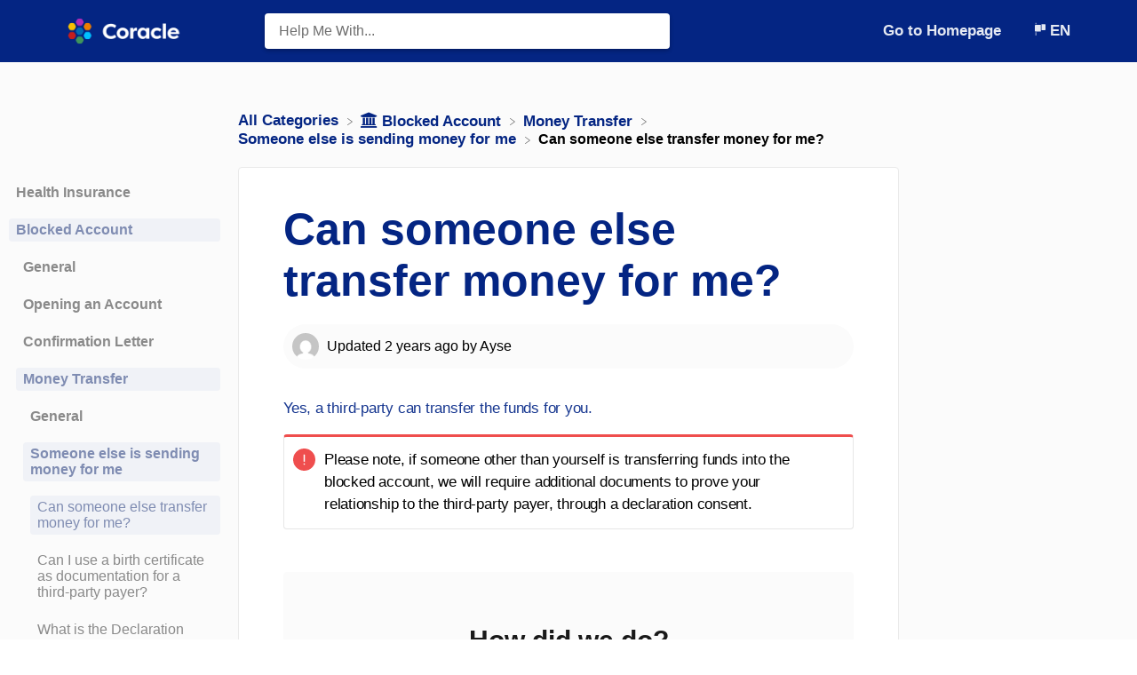

--- FILE ---
content_type: text/html; charset=utf-8
request_url: https://help.coracle.de/l/en/article/1ului2zhju-can-someone-else-transfer-money-for-me
body_size: 25561
content:
<!DOCTYPE html>

<html lang="en">
  <head>
        <title>Can someone else transfer money for me? - Coracle Help Center</title>
    

      <meta name="description" content="Yes, a third-party can transfer the funds for you. Please note, if someone other than yourself is transferring funds into the blocked account, we will require additional documents to prove your relat…">

    <meta name="viewport" content="width=device-width, initial-scale=1">

      <link rel="shortcut icon" href="https://files.helpdocs.io/afhr1xm5zw/favico.png">

        <meta property="og:title" content="Can someone else transfer money for me?">
        <meta property="twitter:title" content="Can someone else transfer money for me?">
        <meta property="og:type" content="article">
        <meta property="twitter:card" content="summary_large_image">
        <meta property="og:image" content="https://files.helpdocs.io/afhr1xm5zw/logo.png?t=1687949697948">
        <meta property="twitter:image:src" content="https://files.helpdocs.io/afhr1xm5zw/logo.png?t=1687949697948">
        <meta property="og:url" content="https://help.coracle.de/l/en/article/1ului2zhju-can-someone-else-transfer-money-for-me">
        <meta property="twitter:site" content="https://help.coracle.de/l/en">
        <meta property="article:published_time" content="2023-01-24T12:07:01Z">
        <meta property="article:modified_time" content="2024-07-29T13:37:18Z">
    

      <script type="application/ld+json">{"@context":"http://schema.org","@type":"TechArticle","articleBody":"Yes, a third-party can transfer the funds for you. Please note, if someone other than yourself is transferring funds into the blocked account, we will require additional documents to prove your relationship to the third-party payer, through a declaration consent.","articleSection":"Someone else is sending money for me","author":{"@type":"Person","image":"https://www.gravatar.com/avatar/66caa6ff68a3c22f3697074272ab037b?d=mm\u0026s=150","name":"Ayse"},"dateCreated":"2023-01-24T12:07:01Z","dateModified":"2024-07-29T13:37:18Z","datePublished":"2023-01-24T12:07:01Z","headline":"Can someone else transfer money for me?","mainEntityOfPage":"https://help.coracle.de/l/en/article/1ului2zhju-can-someone-else-transfer-money-for-me","publisher":{"@type":"Organization","logo":"https://files.helpdocs.io/afhr1xm5zw/logo.png?t=1687949697948","name":"coracle"},"url":"https://help.coracle.de/l/en/article/1ului2zhju-can-someone-else-transfer-money-for-me","version":3,"wordCount":40}</script>

      <link rel="canonical" href="https://help.coracle.de/l/en/article/1ului2zhju-can-someone-else-transfer-money-for-me">

          
































          













                    













          












          






                    

















                            <link rel="alternate" href="https://help.coracle.de/l/ar/article/1ului2zhju-" hreflang="ar" />
              









          






















          








          








                    

          













          






          







          





          










          







          
                
































          













                    













          












          






                    

















                            <link rel="alternate" href="https://help.coracle.de/l/bn/article/1ului2zhju-" hreflang="bn" />
              









          






















          








          








                    

          













          






          







          





          










          







          
                
































          













                    













          












          






                    

















                        









          






















          








          








                    

          













          






          







          





          










          







          
                
































          













                    













          












          






                    

















                            <link rel="alternate" href="https://help.coracle.de/l/en/article/1ului2zhju-can-someone-else-transfer-money-for-me" hreflang="en" />
              









          






















          








          








                    

          













          






          







          





          










          







          
                
































          













                    













          












          






                    

















                            <link rel="alternate" href="https://help.coracle.de/l/es/article/1ului2zhju-alguien-m-s-puede-transferir-dinero-a-mi-cuenta-bloqueada" hreflang="es" />
              









          






















          








          








                    

          













          






          







          





          










          







          
                
































          













                    













          












          






                    

















                            <link rel="alternate" href="https://help.coracle.de/l/fr/article/1ului2zhju-quelqu-un-d-autre-peut-il-transf-rer-de-l-argent-pour-moi" hreflang="fr" />
              









          






















          








          








                    

          













          






          







          





          










          







          
                
































          













                    













          












          






                    

















                        









          






















          








          








                    

          













          






          







          





          










          







          
                
































          













                    













          












          






                    

















                            <link rel="alternate" href="https://help.coracle.de/l/pt/article/1ului2zhju-outra-pessoa-pode-transferir-dinheiro-para-mim" hreflang="pt" />
              









          






















          








          








                    

          













          






          







          





          










          







          
                
































          













                    













          












          






                    

















                            <link rel="alternate" href="https://help.coracle.de/l/ru/article/1ului2zhju-" hreflang="ru" />
              









          






















          








          








                    

          













          






          







          





          










          







          
                
































          













                    













          












          






                    

















                            <link rel="alternate" href="https://help.coracle.de/l/tr/article/1ului2zhju-ba-kas-benim-ad-ma-para-transfer-edebilir-mi" hreflang="tr" />
              









          






















          








          








                    

          













          






          







          





          










          







          
                
































          













                    













          












          






                    

















                        









          






















          








          








                    

          













          






          







          





          










          







          
                
































          













                    













          












          






                    

















                            <link rel="alternate" href="https://help.coracle.de/l/vi/article/1ului2zhju-ai-chuy-n-ti-n-cho-t-i-c-kh-ng" hreflang="vi" />
              









          






















          








          








                    

          













          






          







          





          










          







          
                
































          













                    













          












          






                    

















                            <link rel="alternate" href="https://help.coracle.de/l/zh/article/1ului2zhju-" hreflang="zh" />
              









          






















          








          








                    

          













          






          







          





          










          







          
      

    


    <link rel="stylesheet" href="https://cdn.helpdocs.io/css/highlightjs-github-gist.min.css?v=1765798018" async>

    <link rel="stylesheet" href="https://cdn.helpdocs.io/css/v4/bars.min.css?v=1765798018">

      <style>
        /* Apply background colors as #042583 */
#homeBanner {
  background-color: #042583;
}
/* Apply background colors as #042583 */
.contactPopup .cpSubmit,
#doorbell-submit-button,
.cc-revoke, .cc-allow {
  background-color: #042583;
}

/* Apply color as #042583 */
.langLink,
.cCardIcon, .cCardTitle, .aCardTitle, .spCardTitle,
.snmenu a.sidebar-category:hover, .snmenu a.sidebar-article:hover,
#tableOfContents a:hover,
.bcList a,
#articleBody a,
#articleBody ul > li::before,
.inline-code,
code,
.cpCheck:after,
.cc-link {
  color: #042583;
}

/* Apply color as #e5e9f2 */
.hnBrand,
.hnItems a,
.hnItem a,
.contactPopup .cpSubmit,
.scTitle, .taTitle, .faTitle,
.faCardTitle, .taCardTitle,
.taHit, .faHit,
#doorbell-submit-button,
.cc-revoke, .cc-allow {
  color: #e5e9f2;
}

/* Apply border-color as #042583 */
.contactPopup .cpName input:hover,
.contactPopup .cpEmail input:hover,
.contactPopup .cpTextarea textarea:hover,
.contactPopup .cpName input:focus,
.contactPopup .cpEmail input:focus,
.contactPopup .cpTextarea textarea:focus,
#prevNext .pnPrev:hover,
#prevNext .pnNext:hover {
  border-color: #042583;
}

/* Apply border-top-color as #042583 */
.cc-window {
  border-top-color: #042583 !important;
}

/* Apply border-color as #042583 */
#articleBody blockquote {
  border-color: #042583;
}

/* Apply color as #031d68 */
#articleBody ol > li:before,
.snmenu a.sidebar-category p.expanded, .snmenu a.sidebar-article.current p,
.ticket-deflection-result a,
.cc-dismiss, .cc-deny {
  color: #031d68;
}

@media only screen and (max-width: 1000px) {
  .hnItem a {
    color: #031d68;
  }
}

/* Apply background-color as #e5e9f2 */
#articleBody ol > li:before,
.snmenu a.sidebar-category p.expanded, .snmenu a.sidebar-article.current p,
.cc-dismiss, .cc-deny {
  background-color: rgba(229, 233, 242);
}

/* Apply border-color as #e5e9f2 */
#articleBody ol > li:after {
  border: 1px solid rgba(229, 233, 242);
}

#articleBody details {
  background-color: rgba(4, 37, 131,.15);
}

#articleBody details summary {
  color: #02164e !important;
}

#articleBody details summary:focus {
  outline: 1px auto #042583 !important;
}

#articleBody a.articleButton button {
  background-color: #042583;
  border-color: #031d68;
  color: #e5e9f2;
}
#articleBody a.articleButton button:hover {
  background-color: #031d68;
}
#articleBody a.articleButton button:focus {
  outline: 5px auto #031d68 !important;
}

/* Apply fill as #042583 */
.fbPositiveIcon:hover .fbHighlightFill,
.fbNeutralIcon:hover .fbHighlightFill,
.fbNegativeIcon:hover .fbHighlightFill {
  fill: #042583;
}

/* Apply stroke as #042583 */
.fbPositiveIcon:hover .fbHighlightStroke,
.fbNeutralIcon:hover .fbHighlightStroke,
.fbNegativeIcon:hover .fbHighlightStroke {
  stroke: #042583;
}

/* Apply fill as #e5e9f2 */
.hnLangFlag {
  fill: #e5e9f2;
}

/* Apply fill as #042583 */
.aCardFeaturedIcon {
  fill: #042583;
}
      </style>

        <style>
          h1 {
    font-size: 50px;
    color:#042583;
}

.aCardDescription {
    line-height: 22px;
    -ms-grid-row: 2;
    font-size: 16px;
    grid-row: 2;
    margin: 0;
    color: #173790;
}
.cCardDescription {
    line-height: 22px;
    -ms-grid-row: 3;
    grid-row: 3;
    font-size: 16px;
    color: #173790;
    z-index: 2;
    margin: 0;
}
#articleBody p {
    font-size: 17px;
    line-height: 25px;
    font-weight: 400;
    letter-spacing: -.22px;
    word-wrap: break-word;
    color: #173790;
}
        </style>
    

    

    <script>
      var hasIcon = [
          true,
          false,
          false,
          true,
          false,
          true,
          false,
          false,
          false,
          false,
          false,
          false,
          false,
          false,
          false,
          false,
          false,
          true,
          true,
          true,
          false,
      ].reduce(function (acc, cur) { return acc = acc || cur; }, false);
      if (hasIcon) {
        document.head.insertAdjacentHTML('beforeend', '<link rel="stylesheet" href="https://cdn.helpdocs.io/css/font-awesome.min.css?v=1765798018">');
      }
    </script>

    







    

    <meta property="hd-render" content="hbs">
  </head>

  <body
    data-article-id="1ului2zhju"
    data-category-id="qp4kvbz6pg"
    data-search-term="undefined"
    data-original-search-term="undefined"
    data-search-result-count="undefined"
    data-language-code="en"
    data-default-language-code="en"
    data-account-id="afhr1xm5zw"
    data-domain="help.coracle.de"
    data-home-path="/"
    data-search-placeholder="Help me with..."
    data-see-more-results-string="See more results"
    data-no-articles-found-string="No articles found"
  >

    <div id="main" data-hd-template="barsv4">
      <div id="overlay"></div>
      <section id="homeBanner">
      
        <!-- Main navigation bar -->
        <header id="homeNav">
          <nav role="navigation">
            <!-- Logo and brand -->
            <a class="hnBranding navLeft" href="/l/en">
                <img class="hnLogo" aria-label=" Logo" src="https://files.helpdocs.io/afhr1xm5zw/logo.png?t=1687949697948" alt=" Logo" />
                    </a>
      
              <!-- Search bar -->
              <section id="search-container" class="smallSearchContainer" aria-label="Search section" >
                <div class="smallInstantSearch" id="instant-search">
                  <form action="/search" method="GET">
                    <label><input id="hd-query" name="query" placeholder="Help Me With..." autocomplete="off" autocorrect="off" autocapitalize="off" aria-label="Help Me With... search bar"></label>
                  </form>
                </div>
      
                <!-- Search results -->
                <section id="searchresults"  class="smallSearchHits" aria-label="Search results">
                  <div class="srHits" id="hits" aria-label="Search hit"></div>
                </section>
      
              </section>
      
            <!-- Navigation links -->
            <div class="hnItems navRightItems">
              <ul class="hnList">
                          
                    <li class="hnItem" href="#">
                      <a class="hnLink" rel="noreferrer" href="https://www.coracle.de/" target="_blank" aria-label="Go to Homepage navigation item (opens in new tab)">
                        Go to Homepage
                      </a>
                    </li>
                
                <li class="hnItem contactButton" href="#" aria-label="Contact">
                  
                  
                  
                  
                  
                </li> <!-- Contact button -->
                  <!-- Language switcher -->
                  <li data-popup-trigger="language" class="hnItem languageSwitcher" href="#" aria-label="Language switcher">
                    <a class="hnLink hnLang" href="#">
                      <svg class="hnLangFlag" height="15" viewBox="0 0 20 20" width="15" xmlns="http://www.w3.org/2000/svg" xmlns:xlink="http://www.w3.org/1999/xlink">
                        <clipPath id="hnLangClip">
                          <path d="m0 0h24v24h-24z"/>
                        </clipPath>
                        <g clip-path="url(#a)">
                          <path d="m0 0h5a1 1 0 0 1 1 1v7a1 1 0 0 1 -1 1h-5a0 0 0 0 1 0 0v-9a0 0 0 0 1 0 0z" transform="translate(14 3)"/>
                          <path d="m1 0h8a0 0 0 0 1 0 0v10a0 0 0 0 1 0 0h-8a1 1 0 0 1 -1-1v-8a1 1 0 0 1 1-1z" transform="translate(4 4)"/>
                          <path d="m0 0h1v2h-1z" transform="translate(5 1)"/>
                          <path d="m0 0h1v8h-1z" transform="translate(5 15)"/>
                        </g>
                      </svg>
                      <span class="hnLangCode">en</span>
                    </a>
                  </li>
              </ul>
            </div>
      
            <div data-popup-body="language" class="languageSwitcherPopup popup">
              <ul class="languageList">
                    
      
      
      
      
      
      
      
      
      
      
      
      
      
      
      
      
      
      
      
      
      
      
      
      
      
      
      
      
      
      
      
      
                    
      
      
      
      
      
      
      
      
      
      
      
      
      
                                  
      
      
      
      
      
      
      
      
      
      
      
      
      
                    
      
      
      
      
      
      
      
      
      
      
      
      
                    
      
      
      
      
      
      
                                  
      
      
      
      
      
      
      
      
      
      
      
      
      
      
      
      
      
                                          <li class="langItem" href="#">
                              <a class="langLink" href="/l/ar/article/1ului2zhju-" aria-label="Switch to العربية">
                                العربية
                              </a>
                            </li>
                        
      
      
      
      
      
      
      
      
      
                    
      
      
      
      
      
      
      
      
      
      
      
      
      
      
      
      
      
      
      
      
      
      
                    
      
      
      
      
      
      
      
      
                    
      
      
      
      
      
      
      
      
                                  
      
                    
      
      
      
      
      
      
      
      
      
      
      
      
      
                    
      
      
      
      
      
      
                    
      
      
      
      
      
      
      
                    
      
      
      
      
      
                    
      
      
      
      
      
      
      
      
      
      
                    
      
      
      
      
      
      
      
                    
      
                    
      
      
      
      
      
      
      
      
      
      
      
      
      
      
      
      
      
      
      
      
      
      
      
      
      
      
      
      
      
      
      
      
                    
      
      
      
      
      
      
      
      
      
      
      
      
      
                                  
      
      
      
      
      
      
      
      
      
      
      
      
      
                    
      
      
      
      
      
      
      
      
      
      
      
      
                    
      
      
      
      
      
      
                                  
      
      
      
      
      
      
      
      
      
      
      
      
      
      
      
      
      
                                          <li class="langItem" href="#">
                              <a class="langLink" href="/l/bn/article/1ului2zhju-" aria-label="Switch to বাংলা">
                                বাংলা
                              </a>
                            </li>
                        
      
      
      
      
      
      
      
      
      
                    
      
      
      
      
      
      
      
      
      
      
      
      
      
      
      
      
      
      
      
      
      
      
                    
      
      
      
      
      
      
      
      
                    
      
      
      
      
      
      
      
      
                                  
      
                    
      
      
      
      
      
      
      
      
      
      
      
      
      
                    
      
      
      
      
      
      
                    
      
      
      
      
      
      
      
                    
      
      
      
      
      
                    
      
      
      
      
      
      
      
      
      
      
                    
      
      
      
      
      
      
      
                    
      
                    
      
      
      
      
      
      
      
      
      
      
      
      
      
      
      
      
      
      
      
      
      
      
      
      
      
      
      
      
      
      
      
      
                    
      
      
      
      
      
      
      
      
      
      
      
      
      
                                  
      
      
      
      
      
      
      
      
      
      
      
      
      
                    
      
      
      
      
      
      
      
      
      
      
      
      
                    
      
      
      
      
      
      
                                  
      
      
      
      
      
      
      
      
      
      
      
      
      
      
      
      
      
                                          <li class="langItem" href="#">
                              <a class="langLink" href="/l/de" aria-label="Switch to Deutsch">
                                Deutsch
                              </a>
                            </li>
                        
      
      
      
      
      
      
      
      
      
                    
      
      
      
      
      
      
      
      
      
      
      
      
      
      
      
      
      
      
      
      
      
      
                    
      
      
      
      
      
      
      
      
                    
      
      
      
      
      
      
      
      
                                  
      
                    
      
      
      
      
      
      
      
      
      
      
      
      
      
                    
      
      
      
      
      
      
                    
      
      
      
      
      
      
      
                    
      
      
      
      
      
                    
      
      
      
      
      
      
      
      
      
      
                    
      
      
      
      
      
      
      
                    
      
                    
      
      
      
      
      
      
      
      
      
      
      
      
      
      
      
      
      
      
      
      
      
      
      
      
      
      
      
      
      
      
      
      
                    
      
      
      
      
      
      
      
      
      
      
      
      
      
                                  
      
      
      
      
      
      
      
      
      
      
      
      
      
                    
      
      
      
      
      
      
      
      
      
      
      
      
                    
      
      
      
      
      
      
                                  
      
      
      
      
      
      
      
      
      
      
      
      
      
      
      
      
      
                                          <li class="langItem" href="#">
                              <a class="langLink" href="/l/en/article/1ului2zhju-can-someone-else-transfer-money-for-me" aria-label="Switch to English">
                                English
                              </a>
                            </li>
                        
      
      
      
      
      
      
      
      
      
                    
      
      
      
      
      
      
      
      
      
      
      
      
      
      
      
      
      
      
      
      
      
      
                    
      
      
      
      
      
      
      
      
                    
      
      
      
      
      
      
      
      
                                  
      
                    
      
      
      
      
      
      
      
      
      
      
      
      
      
                    
      
      
      
      
      
      
                    
      
      
      
      
      
      
      
                    
      
      
      
      
      
                    
      
      
      
      
      
      
      
      
      
      
                    
      
      
      
      
      
      
      
                    
      
                    
      
      
      
      
      
      
      
      
      
      
      
      
      
      
      
      
      
      
      
      
      
      
      
      
      
      
      
      
      
      
      
      
                    
      
      
      
      
      
      
      
      
      
      
      
      
      
                                  
      
      
      
      
      
      
      
      
      
      
      
      
      
                    
      
      
      
      
      
      
      
      
      
      
      
      
                    
      
      
      
      
      
      
                                  
      
      
      
      
      
      
      
      
      
      
      
      
      
      
      
      
      
                                          <li class="langItem" href="#">
                              <a class="langLink" href="/l/es/article/1ului2zhju-alguien-m-s-puede-transferir-dinero-a-mi-cuenta-bloqueada" aria-label="Switch to Español">
                                Español
                              </a>
                            </li>
                        
      
      
      
      
      
      
      
      
      
                    
      
      
      
      
      
      
      
      
      
      
      
      
      
      
      
      
      
      
      
      
      
      
                    
      
      
      
      
      
      
      
      
                    
      
      
      
      
      
      
      
      
                                  
      
                    
      
      
      
      
      
      
      
      
      
      
      
      
      
                    
      
      
      
      
      
      
                    
      
      
      
      
      
      
      
                    
      
      
      
      
      
                    
      
      
      
      
      
      
      
      
      
      
                    
      
      
      
      
      
      
      
                    
      
                    
      
      
      
      
      
      
      
      
      
      
      
      
      
      
      
      
      
      
      
      
      
      
      
      
      
      
      
      
      
      
      
      
                    
      
      
      
      
      
      
      
      
      
      
      
      
      
                                  
      
      
      
      
      
      
      
      
      
      
      
      
      
                    
      
      
      
      
      
      
      
      
      
      
      
      
                    
      
      
      
      
      
      
                                  
      
      
      
      
      
      
      
      
      
      
      
      
      
      
      
      
      
                                          <li class="langItem" href="#">
                              <a class="langLink" href="/l/fr/article/1ului2zhju-quelqu-un-d-autre-peut-il-transf-rer-de-l-argent-pour-moi" aria-label="Switch to Français">
                                Français
                              </a>
                            </li>
                        
      
      
      
      
      
      
      
      
      
                    
      
      
      
      
      
      
      
      
      
      
      
      
      
      
      
      
      
      
      
      
      
      
                    
      
      
      
      
      
      
      
      
                    
      
      
      
      
      
      
      
      
                                  
      
                    
      
      
      
      
      
      
      
      
      
      
      
      
      
                    
      
      
      
      
      
      
                    
      
      
      
      
      
      
      
                    
      
      
      
      
      
                    
      
      
      
      
      
      
      
      
      
      
                    
      
      
      
      
      
      
      
                    
      
                    
      
      
      
      
      
      
      
      
      
      
      
      
      
      
      
      
      
      
      
      
      
      
      
      
      
      
      
      
      
      
      
      
                    
      
      
      
      
      
      
      
      
      
      
      
      
      
                                  
      
      
      
      
      
      
      
      
      
      
      
      
      
                    
      
      
      
      
      
      
      
      
      
      
      
      
                    
      
      
      
      
      
      
                                  
      
      
      
      
      
      
      
      
      
      
      
      
      
      
      
      
      
                                          <li class="langItem" href="#">
                              <a class="langLink" href="/l/ko" aria-label="Switch to 한국어">
                                한국어
                              </a>
                            </li>
                        
      
      
      
      
      
      
      
      
      
                    
      
      
      
      
      
      
      
      
      
      
      
      
      
      
      
      
      
      
      
      
      
      
                    
      
      
      
      
      
      
      
      
                    
      
      
      
      
      
      
      
      
                                  
      
                    
      
      
      
      
      
      
      
      
      
      
      
      
      
                    
      
      
      
      
      
      
                    
      
      
      
      
      
      
      
                    
      
      
      
      
      
                    
      
      
      
      
      
      
      
      
      
      
                    
      
      
      
      
      
      
      
                    
      
                    
      
      
      
      
      
      
      
      
      
      
      
      
      
      
      
      
      
      
      
      
      
      
      
      
      
      
      
      
      
      
      
      
                    
      
      
      
      
      
      
      
      
      
      
      
      
      
                                  
      
      
      
      
      
      
      
      
      
      
      
      
      
                    
      
      
      
      
      
      
      
      
      
      
      
      
                    
      
      
      
      
      
      
                                  
      
      
      
      
      
      
      
      
      
      
      
      
      
      
      
      
      
                                          <li class="langItem" href="#">
                              <a class="langLink" href="/l/pt/article/1ului2zhju-outra-pessoa-pode-transferir-dinheiro-para-mim" aria-label="Switch to Português">
                                Português
                              </a>
                            </li>
                        
      
      
      
      
      
      
      
      
      
                    
      
      
      
      
      
      
      
      
      
      
      
      
      
      
      
      
      
      
      
      
      
      
                    
      
      
      
      
      
      
      
      
                    
      
      
      
      
      
      
      
      
                                  
      
                    
      
      
      
      
      
      
      
      
      
      
      
      
      
                    
      
      
      
      
      
      
                    
      
      
      
      
      
      
      
                    
      
      
      
      
      
                    
      
      
      
      
      
      
      
      
      
      
                    
      
      
      
      
      
      
      
                    
      
                    
      
      
      
      
      
      
      
      
      
      
      
      
      
      
      
      
      
      
      
      
      
      
      
      
      
      
      
      
      
      
      
      
                    
      
      
      
      
      
      
      
      
      
      
      
      
      
                                  
      
      
      
      
      
      
      
      
      
      
      
      
      
                    
      
      
      
      
      
      
      
      
      
      
      
      
                    
      
      
      
      
      
      
                                  
      
      
      
      
      
      
      
      
      
      
      
      
      
      
      
      
      
                                          <li class="langItem" href="#">
                              <a class="langLink" href="/l/ru/article/1ului2zhju-" aria-label="Switch to Русский">
                                Русский
                              </a>
                            </li>
                        
      
      
      
      
      
      
      
      
      
                    
      
      
      
      
      
      
      
      
      
      
      
      
      
      
      
      
      
      
      
      
      
      
                    
      
      
      
      
      
      
      
      
                    
      
      
      
      
      
      
      
      
                                  
      
                    
      
      
      
      
      
      
      
      
      
      
      
      
      
                    
      
      
      
      
      
      
                    
      
      
      
      
      
      
      
                    
      
      
      
      
      
                    
      
      
      
      
      
      
      
      
      
      
                    
      
      
      
      
      
      
      
                    
      
                    
      
      
      
      
      
      
      
      
      
      
      
      
      
      
      
      
      
      
      
      
      
      
      
      
      
      
      
      
      
      
      
      
                    
      
      
      
      
      
      
      
      
      
      
      
      
      
                                  
      
      
      
      
      
      
      
      
      
      
      
      
      
                    
      
      
      
      
      
      
      
      
      
      
      
      
                    
      
      
      
      
      
      
                                  
      
      
      
      
      
      
      
      
      
      
      
      
      
      
      
      
      
                                          <li class="langItem" href="#">
                              <a class="langLink" href="/l/tr/article/1ului2zhju-ba-kas-benim-ad-ma-para-transfer-edebilir-mi" aria-label="Switch to Türkçe">
                                Türkçe
                              </a>
                            </li>
                        
      
      
      
      
      
      
      
      
      
                    
      
      
      
      
      
      
      
      
      
      
      
      
      
      
      
      
      
      
      
      
      
      
                    
      
      
      
      
      
      
      
      
                    
      
      
      
      
      
      
      
      
                                  
      
                    
      
      
      
      
      
      
      
      
      
      
      
      
      
                    
      
      
      
      
      
      
                    
      
      
      
      
      
      
      
                    
      
      
      
      
      
                    
      
      
      
      
      
      
      
      
      
      
                    
      
      
      
      
      
      
      
                    
      
                    
      
      
      
      
      
      
      
      
      
      
      
      
      
      
      
      
      
      
      
      
      
      
      
      
      
      
      
      
      
      
      
      
                    
      
      
      
      
      
      
      
      
      
      
      
      
      
                                  
      
      
      
      
      
      
      
      
      
      
      
      
      
                    
      
      
      
      
      
      
      
      
      
      
      
      
                    
      
      
      
      
      
      
                                  
      
      
      
      
      
      
      
      
      
      
      
      
      
      
      
      
      
                                          <li class="langItem" href="#">
                              <a class="langLink" href="/l/ur" aria-label="Switch to اردو">
                                اردو
                              </a>
                            </li>
                        
      
      
      
      
      
      
      
      
      
                    
      
      
      
      
      
      
      
      
      
      
      
      
      
      
      
      
      
      
      
      
      
      
                    
      
      
      
      
      
      
      
      
                    
      
      
      
      
      
      
      
      
                                  
      
                    
      
      
      
      
      
      
      
      
      
      
      
      
      
                    
      
      
      
      
      
      
                    
      
      
      
      
      
      
      
                    
      
      
      
      
      
                    
      
      
      
      
      
      
      
      
      
      
                    
      
      
      
      
      
      
      
                    
      
                    
      
      
      
      
      
      
      
      
      
      
      
      
      
      
      
      
      
      
      
      
      
      
      
      
      
      
      
      
      
      
      
      
                    
      
      
      
      
      
      
      
      
      
      
      
      
      
                                  
      
      
      
      
      
      
      
      
      
      
      
      
      
                    
      
      
      
      
      
      
      
      
      
      
      
      
                    
      
      
      
      
      
      
                                  
      
      
      
      
      
      
      
      
      
      
      
      
      
      
      
      
      
                                          <li class="langItem" href="#">
                              <a class="langLink" href="/l/vi/article/1ului2zhju-ai-chuy-n-ti-n-cho-t-i-c-kh-ng" aria-label="Switch to Tiếng Việt">
                                Tiếng Việt
                              </a>
                            </li>
                        
      
      
      
      
      
      
      
      
      
                    
      
      
      
      
      
      
      
      
      
      
      
      
      
      
      
      
      
      
      
      
      
      
                    
      
      
      
      
      
      
      
      
                    
      
      
      
      
      
      
      
      
                                  
      
                    
      
      
      
      
      
      
      
      
      
      
      
      
      
                    
      
      
      
      
      
      
                    
      
      
      
      
      
      
      
                    
      
      
      
      
      
                    
      
      
      
      
      
      
      
      
      
      
                    
      
      
      
      
      
      
      
                    
      
                    
      
      
      
      
      
      
      
      
      
      
      
      
      
      
      
      
      
      
      
      
      
      
      
      
      
      
      
      
      
      
      
      
                    
      
      
      
      
      
      
      
      
      
      
      
      
      
                                  
      
      
      
      
      
      
      
      
      
      
      
      
      
                    
      
      
      
      
      
      
      
      
      
      
      
      
                    
      
      
      
      
      
      
                                  
      
      
      
      
      
      
      
      
      
      
      
      
      
      
      
      
      
                                          <li class="langItem" href="#">
                              <a class="langLink" href="/l/zh/article/1ului2zhju-" aria-label="Switch to 中文 (Zhōngwén)">
                                中文 (Zhōngwén)
                              </a>
                            </li>
                        
      
      
      
      
      
      
      
      
      
                    
      
      
      
      
      
      
      
      
      
      
      
      
      
      
      
      
      
      
      
      
      
      
                    
      
      
      
      
      
      
      
      
                    
      
      
      
      
      
      
      
      
                                  
      
                    
      
      
      
      
      
      
      
      
      
      
      
      
      
                    
      
      
      
      
      
      
                    
      
      
      
      
      
      
      
                    
      
      
      
      
      
                    
      
      
      
      
      
      
      
      
      
      
                    
      
      
      
      
      
      
      
                    
      
              </ul>
            </div>
      
            <!-- Mobile navigation -->
            <a data-popup-trigger="mobile-nav" href="#" class="hnMobileNavButton" aria-label="Mobile navigation">
              <svg height="14" viewBox="0 0 20 14" width="20" xmlns="http://www.w3.org/2000/svg">
                <g class="hnMobileIcon" fill="none" stroke="none" stroke-width="2">
                  <path class="hnMobileIconTopBar" d="m0 1h20"/>
                  <path class="hnMobileIconBottomBar" d="m0 13h20"/>
                </g>
              </svg>
            </a>
            <div data-popup-body="mobile-nav" class="hnMobileItems mobileMenuPopup popup" aria-label="Mobile navigation popup">
              <ul class="hnList">
                    <li class="hnItem" href="#">
                      <a class="hnLink" href="https://www.coracle.de/" target="_blank" aria-label="Go to Homepage navigation item">
                        Go to Homepage
                      </a>
                    </li>
                
                <li class="hnItem contactButton" href="#" aria-label="Contact">
                  
                  
                  
                  
                  
                </li> <!-- Contact button -->
                  <!-- Language switcher -->
                  <li data-popup-trigger="language" class="hnItem languageSwitcher" href="#">
                    <a class="hnLink hnLang" href="#" aria-label="Switch language">
                      <span class="hnLangCode">en</span>
                    </a>
                  </li>
              </ul>
            </div>
      
          </nav>
        </header>
      
      </section>
      
      
      <div class="container-fluid">
        <div id="content">
          
          <main id="articleContent" class="three-col-small-center-focused-grid">
          	<!-- Side navigation -->
          	<section id="sidenav" aria-label="Side navigation">
          		<div class="snmenu three-col-left stickOnScroll">
          			  <div id="sidebar">
          			          <a
          			            class="sidebar-category"
          			            href="#category-7ee3va3dzo-items"
          			            aria-expanded="false"
          			            aria-controls="category-7ee3va3dzo-items"
          			          >
          			            <p
          			              id="category-7ee3va3dzo-title"
          			              style="margin-left: 0em !important;"
          			              onclick="toggleCategoryIcon(event, '7ee3va3dzo')"
          			              aria-label="Category Health Insurance"
          			            >
          			              Health Insurance
          			            </p>
          			          </a>
          			          <div
          			            id="category-7ee3va3dzo-items"
          			            class="collapse"
          			            data-toggle="collapse"
          			          >
          			                <a
          			                  class="sidebar-category"
          			                  href="#category-9oulwea6et-items"
          			                  aria-expanded="false"
          			                  aria-controls="category-9oulwea6et-items"
          			                >
          			                  <p
          			                    id="category-9oulwea6et-title"
          			                    style="margin-left: 0.5em !important;"
          			                    onclick="toggleCategoryIcon(event, '9oulwea6et')"
          			                    aria-label="Category Public Health Insurance"
          			                  >
          			                    Public Health Insurance
          			                  </p>
          			                </a>
          			                <div
          			                  id="category-9oulwea6et-items"
          			                  class="collapse"
          			                  data-toggle="collapse"
          			                >
          			              
          			                    <a
          			                      class="sidebar-article"
          			                      href="/l/en/article/32dm3c88au-what-is-public-health-insurance"
          			                      onclick="window.location.href='/l/en/article/32dm3c88au-what-is-public-health-insurance'"
          			                      aria-label="Article What is public health insurance?"
          			                    >
          			                      <p style="margin-left: 1em !important;">
          			                        What is public health insurance?
          			                      </p>
          			                    </a>
          			                    <a
          			                      class="sidebar-article"
          			                      href="/l/en/article/4b7dlp0rbh-who-is-eligible-for-public-health-insurance"
          			                      onclick="window.location.href='/l/en/article/4b7dlp0rbh-who-is-eligible-for-public-health-insurance'"
          			                      aria-label="Article Who is eligible for public health insurance?"
          			                    >
          			                      <p style="margin-left: 1em !important;">
          			                        Who is eligible for public health insurance?
          			                      </p>
          			                    </a>
          			                    <a
          			                      class="sidebar-article"
          			                      href="/l/en/article/4mju2zrgn0-what-does-public-health-insurance-cover"
          			                      onclick="window.location.href='/l/en/article/4mju2zrgn0-what-does-public-health-insurance-cover'"
          			                      aria-label="Article What does public health insurance cover?"
          			                    >
          			                      <p style="margin-left: 1em !important;">
          			                        What does public health insurance cover?
          			                      </p>
          			                    </a>
          			                    <a
          			                      class="sidebar-article"
          			                      href="/l/en/article/5vla1cum0y-i-have-a-new-bank-account-how-can-i-update-this-information"
          			                      onclick="window.location.href='/l/en/article/5vla1cum0y-i-have-a-new-bank-account-how-can-i-update-this-information'"
          			                      aria-label="Article I have a new bank account, how can I update this information?"
          			                    >
          			                      <p style="margin-left: 1em !important;">
          			                        I have a new bank account, how can I update this information?
          			                      </p>
          			                    </a>
          			                    <a
          			                      class="sidebar-article"
          			                      href="/l/en/article/6y01zrus4c-i-do-not-yet-have-my-admissions-letter-from-the-university-can-i-still-apply-for-public-health-insurance"
          			                      onclick="window.location.href='/l/en/article/6y01zrus4c-i-do-not-yet-have-my-admissions-letter-from-the-university-can-i-still-apply-for-public-health-insurance'"
          			                      aria-label="Article I do not yet have my admissions letter from the University, can I still apply for public health insurance?"
          			                    >
          			                      <p style="margin-left: 1em !important;">
          			                        I do not yet have my admissions letter from the University, can I still apply for public health insurance?
          			                      </p>
          			                    </a>
          			                    <a
          			                      class="sidebar-article"
          			                      href="/l/en/article/8596dzy7i1-how-can-i-apply-for-public-health-insurance-in-germany-as-an-international-student"
          			                      onclick="window.location.href='/l/en/article/8596dzy7i1-how-can-i-apply-for-public-health-insurance-in-germany-as-an-international-student'"
          			                      aria-label="Article How can I apply for public health insurance in Germany as an international student?"
          			                    >
          			                      <p style="margin-left: 1em !important;">
          			                        How can I apply for public health insurance in Germany as an international student?
          			                      </p>
          			                    </a>
          			                    <a
          			                      class="sidebar-article"
          			                      href="/l/en/article/8iprvs8age-how-much-will-i-have-to-pay-as-a-monthly-premium"
          			                      onclick="window.location.href='/l/en/article/8iprvs8age-how-much-will-i-have-to-pay-as-a-monthly-premium'"
          			                      aria-label="Article How much will I have to pay as a monthly premium?"
          			                    >
          			                      <p style="margin-left: 1em !important;">
          			                        How much will I have to pay as a monthly premium?
          			                      </p>
          			                    </a>
          			                    <a
          			                      class="sidebar-article"
          			                      href="/l/en/article/8mkx5pofpa-what-is-liability-insurance-and-do-you-provide-liability-insurance"
          			                      onclick="window.location.href='/l/en/article/8mkx5pofpa-what-is-liability-insurance-and-do-you-provide-liability-insurance'"
          			                      aria-label="Article What is liability insurance and do you provide liability insurance?"
          			                    >
          			                      <p style="margin-left: 1em !important;">
          			                        What is liability insurance and do you provide liability insurance?
          			                      </p>
          			                    </a>
          			                    <a
          			                      class="sidebar-article"
          			                      href="/l/en/article/a7qgrhkx5h-my-university-has-asked-for-a-health-insurance-document-with-a-more-recent-date-where-can-i-find-this"
          			                      onclick="window.location.href='/l/en/article/a7qgrhkx5h-my-university-has-asked-for-a-health-insurance-document-with-a-more-recent-date-where-can-i-find-this'"
          			                      aria-label="Article My university has asked for a health insurance document with a more recent date. Where can I find this?"
          			                    >
          			                      <p style="margin-left: 1em !important;">
          			                        My university has asked for a health insurance document with a more recent date. Where can I find this?
          			                      </p>
          			                    </a>
          			                    <a
          			                      class="sidebar-article"
          			                      href="/l/en/article/bivealkfsx-where-can-i-find-my-health-insurance-documentation-for-my-visa-extension"
          			                      onclick="window.location.href='/l/en/article/bivealkfsx-where-can-i-find-my-health-insurance-documentation-for-my-visa-extension'"
          			                      aria-label="Article Where can I find my health insurance documentation for my visa extension?"
          			                    >
          			                      <p style="margin-left: 1em !important;">
          			                        Where can I find my health insurance documentation for my visa extension?
          			                      </p>
          			                    </a>
          			                    <a
          			                      class="sidebar-article"
          			                      href="/l/en/article/chn4r40ok2-what-is-an-m-10-notification"
          			                      onclick="window.location.href='/l/en/article/chn4r40ok2-what-is-an-m-10-notification'"
          			                      aria-label="Article What is an M10 notification?"
          			                    >
          			                      <p style="margin-left: 1em !important;">
          			                        What is an M10 notification?
          			                      </p>
          			                    </a>
          			                    <a
          			                      class="sidebar-article"
          			                      href="/l/en/article/d6m1v2dj1c-is-it-mandatory-to-have-health-insurance-in-germany"
          			                      onclick="window.location.href='/l/en/article/d6m1v2dj1c-is-it-mandatory-to-have-health-insurance-in-germany'"
          			                      aria-label="Article Is it mandatory to have health insurance in Germany?"
          			                    >
          			                      <p style="margin-left: 1em !important;">
          			                        Is it mandatory to have health insurance in Germany?
          			                      </p>
          			                    </a>
          			                    <a
          			                      class="sidebar-article"
          			                      href="/l/en/article/e3cty1vgzy-who-is-responsible-for-sending-the-digital-insurance-notification-known-as-m-10"
          			                      onclick="window.location.href='/l/en/article/e3cty1vgzy-who-is-responsible-for-sending-the-digital-insurance-notification-known-as-m-10'"
          			                      aria-label="Article Who is responsible for sending the digital insurance notification known as M10?"
          			                    >
          			                      <p style="margin-left: 1em !important;">
          			                        Who is responsible for sending the digital insurance notification known as M10?
          			                      </p>
          			                    </a>
          			                    <a
          			                      class="sidebar-article"
          			                      href="/l/en/article/fb16zt8flx-i-have-registered-for-health-insurance-with-coracle-but-have-not-yet-reached-germany-i-have-now-turned-30-years-old-am-i-still-eligible-for-health-insurance"
          			                      onclick="window.location.href='/l/en/article/fb16zt8flx-i-have-registered-for-health-insurance-with-coracle-but-have-not-yet-reached-germany-i-have-now-turned-30-years-old-am-i-still-eligible-for-health-insurance'"
          			                      aria-label="Article I am 30 years old. Am I still eligible for public health insurance?"
          			                    >
          			                      <p style="margin-left: 1em !important;">
          			                        I am 30 years old. Am I still eligible for public health insurance?
          			                      </p>
          			                    </a>
          			                    <a
          			                      class="sidebar-article"
          			                      href="/l/en/article/ismn2rjsg4-how-do-i-get-a-social-security-number"
          			                      onclick="window.location.href='/l/en/article/ismn2rjsg4-how-do-i-get-a-social-security-number'"
          			                      aria-label="Article How do I get a social security number?"
          			                    >
          			                      <p style="margin-left: 1em !important;">
          			                        How do I get a social security number?
          			                      </p>
          			                    </a>
          			                    <a
          			                      class="sidebar-article"
          			                      href="/l/en/article/ittdj6ux7d-i-have-filled-in-the-details-in-the-tk-portal-how-long-will-it-take-to-get-my-insurance-card"
          			                      onclick="window.location.href='/l/en/article/ittdj6ux7d-i-have-filled-in-the-details-in-the-tk-portal-how-long-will-it-take-to-get-my-insurance-card'"
          			                      aria-label="Article I have filled in the details in the TK portal. How long will it take to get my insurance card?"
          			                    >
          			                      <p style="margin-left: 1em !important;">
          			                        I have filled in the details in the TK portal. How long will it take to get my insurance card?
          			                      </p>
          			                    </a>
          			                    <a
          			                      class="sidebar-article"
          			                      href="/l/en/article/l7tt5pwmaa-can-i-switch-health-insurance-providers"
          			                      onclick="window.location.href='/l/en/article/l7tt5pwmaa-can-i-switch-health-insurance-providers'"
          			                      aria-label="Article Can I switch health insurance providers?"
          			                    >
          			                      <p style="margin-left: 1em !important;">
          			                        Can I switch health insurance providers?
          			                      </p>
          			                    </a>
          			                    <a
          			                      class="sidebar-article"
          			                      href="/l/en/article/mcqmsjnc6j-when-do-i-begin-paying-for-my-health-insurance"
          			                      onclick="window.location.href='/l/en/article/mcqmsjnc6j-when-do-i-begin-paying-for-my-health-insurance'"
          			                      aria-label="Article When do I begin paying for my health insurance?"
          			                    >
          			                      <p style="margin-left: 1em !important;">
          			                        When do I begin paying for my health insurance?
          			                      </p>
          			                    </a>
          			                    <a
          			                      class="sidebar-article"
          			                      href="/l/en/article/my6y4ru2c8-can-i-provide-my-blocked-account-iban-for-the-activation"
          			                      onclick="window.location.href='/l/en/article/my6y4ru2c8-can-i-provide-my-blocked-account-iban-for-the-activation'"
          			                      aria-label="Article Can I provide my blocked account IBAN to activate my health insurance?"
          			                    >
          			                      <p style="margin-left: 1em !important;">
          			                        Can I provide my blocked account IBAN to activate my health insurance?
          			                      </p>
          			                    </a>
          			                    <a
          			                      class="sidebar-article"
          			                      href="/l/en/article/q9qayo9etj-what-is-a-social-security-number"
          			                      onclick="window.location.href='/l/en/article/q9qayo9etj-what-is-a-social-security-number'"
          			                      aria-label="Article What is a social security number?"
          			                    >
          			                      <p style="margin-left: 1em !important;">
          			                        What is a social security number?
          			                      </p>
          			                    </a>
          			                    <a
          			                      class="sidebar-article"
          			                      href="/l/en/article/qf8fe1b5ji-when-filling-out-my-application-what-should-i-write-in-the-semesters-i-have-studied-field"
          			                      onclick="window.location.href='/l/en/article/qf8fe1b5ji-when-filling-out-my-application-what-should-i-write-in-the-semesters-i-have-studied-field'"
          			                      aria-label="Article When filling out my application, what should I write in the “semesters I have studied” field?"
          			                    >
          			                      <p style="margin-left: 1em !important;">
          			                        When filling out my application, what should I write in the “semesters I have studied” field?
          			                      </p>
          			                    </a>
          			                    <a
          			                      class="sidebar-article"
          			                      href="/l/en/article/t302uukng2-when-do-i-have-to-start-paying-for-my-public-health-insurance"
          			                      onclick="window.location.href='/l/en/article/t302uukng2-when-do-i-have-to-start-paying-for-my-public-health-insurance'"
          			                      aria-label="Article When do I have to start paying for my public health insurance?"
          			                    >
          			                      <p style="margin-left: 1em !important;">
          			                        When do I have to start paying for my public health insurance?
          			                      </p>
          			                    </a>
          			                    <a
          			                      class="sidebar-article"
          			                      href="/l/en/article/u3xft0fio2-what-is-an-exemption-certificate-and-whom-should-i-contact-to-get-it"
          			                      onclick="window.location.href='/l/en/article/u3xft0fio2-what-is-an-exemption-certificate-and-whom-should-i-contact-to-get-it'"
          			                      aria-label="Article What is an exemption certificate and whom should I contact to get it?"
          			                    >
          			                      <p style="margin-left: 1em !important;">
          			                        What is an exemption certificate and whom should I contact to get it?
          			                      </p>
          			                    </a>
          			                    <a
          			                      class="sidebar-article"
          			                      href="/l/en/article/umao0mrqbc-how-long-will-it-take-for-me-to-receive-my-public-health-insurance-certificate"
          			                      onclick="window.location.href='/l/en/article/umao0mrqbc-how-long-will-it-take-for-me-to-receive-my-public-health-insurance-certificate'"
          			                      aria-label="Article How long will it take for me to receive my public health insurance certificate?"
          			                    >
          			                      <p style="margin-left: 1em !important;">
          			                        How long will it take for me to receive my public health insurance certificate?
          			                      </p>
          			                    </a>
          			                    <a
          			                      class="sidebar-article"
          			                      href="/l/en/article/uox0hdibbn-how-can-i-activate-my-health-insurance"
          			                      onclick="window.location.href='/l/en/article/uox0hdibbn-how-can-i-activate-my-health-insurance'"
          			                      aria-label="Article How can I activate my health insurance?"
          			                    >
          			                      <p style="margin-left: 1em !important;">
          			                        How can I activate my health insurance?
          			                      </p>
          			                    </a>
          			                    <a
          			                      class="sidebar-article"
          			                      href="/l/en/article/uvpbi8xa2t-on-which-day-will-the-monthly-premium-for-my-health-insurance-be-debited"
          			                      onclick="window.location.href='/l/en/article/uvpbi8xa2t-on-which-day-will-the-monthly-premium-for-my-health-insurance-be-debited'"
          			                      aria-label="Article On which day will the monthly premium for my health insurance be debited?"
          			                    >
          			                      <p style="margin-left: 1em !important;">
          			                        On which day will the monthly premium for my health insurance be debited?
          			                      </p>
          			                    </a>
          			                    <a
          			                      class="sidebar-article"
          			                      href="/l/en/article/v2el8noyip-who-is-eligible-for-private-health-insurance"
          			                      onclick="window.location.href='/l/en/article/v2el8noyip-who-is-eligible-for-private-health-insurance'"
          			                      aria-label="Article Who is eligible for private health insurance?"
          			                    >
          			                      <p style="margin-left: 1em !important;">
          			                        Who is eligible for private health insurance?
          			                      </p>
          			                    </a>
          			                    <a
          			                      class="sidebar-article"
          			                      href="/l/en/article/weatecjqem-what-documents-are-required-to-apply-for-public-health-insurance"
          			                      onclick="window.location.href='/l/en/article/weatecjqem-what-documents-are-required-to-apply-for-public-health-insurance'"
          			                      aria-label="Article What documents are required to apply for public health insurance?"
          			                    >
          			                      <p style="margin-left: 1em !important;">
          			                        What documents are required to apply for public health insurance?
          			                      </p>
          			                    </a>
          			                    <a
          			                      class="sidebar-article"
          			                      href="/l/en/article/wrq8du56fs-i-applied-with-a-university-i-am-no-longer-attending-can-i-update-my-new-university-information"
          			                      onclick="window.location.href='/l/en/article/wrq8du56fs-i-applied-with-a-university-i-am-no-longer-attending-can-i-update-my-new-university-information'"
          			                      aria-label="Article I applied with a University I am no longer attending, can I update my new university information?"
          			                    >
          			                      <p style="margin-left: 1em !important;">
          			                        I applied with a University I am no longer attending, can I update my new university information?
          			                      </p>
          			                    </a>
          			                    <a
          			                      class="sidebar-article"
          			                      href="/l/en/article/wu21q0qqfs-i-have-renewed-my-passport-after-applying-for-my-health-insurance-how-can-i-update-my-details"
          			                      onclick="window.location.href='/l/en/article/wu21q0qqfs-i-have-renewed-my-passport-after-applying-for-my-health-insurance-how-can-i-update-my-details'"
          			                      aria-label="Article I have renewed my passport after applying for my health insurance, how can I update my details?"
          			                    >
          			                      <p style="margin-left: 1em !important;">
          			                        I have renewed my passport after applying for my health insurance, how can I update my details?
          			                      </p>
          			                    </a>
          			                    <a
          			                      class="sidebar-article"
          			                      href="/l/en/article/y2klvn7m97-what-is-the-best-german-public-health-insurance-company-for-students"
          			                      onclick="window.location.href='/l/en/article/y2klvn7m97-what-is-the-best-german-public-health-insurance-company-for-students'"
          			                      aria-label="Article What is the best German public health insurance company for students?"
          			                    >
          			                      <p style="margin-left: 1em !important;">
          			                        What is the best German public health insurance company for students?
          			                      </p>
          			                    </a>
          			                    <a
          			                      class="sidebar-article"
          			                      href="/l/en/article/ydazqf3xs5-can-i-activate-my-membership-directly-with-my-insurance-provider"
          			                      onclick="window.location.href='/l/en/article/ydazqf3xs5-can-i-activate-my-membership-directly-with-my-insurance-provider'"
          			                      aria-label="Article Can I activate my membership directly with my insurance provider?"
          			                    >
          			                      <p style="margin-left: 1em !important;">
          			                        Can I activate my membership directly with my insurance provider?
          			                      </p>
          			                    </a>
          			                    <a
          			                      class="sidebar-article"
          			                      href="/l/en/article/52wqda6sqb-untitled-article-m-7-r"
          			                      onclick="window.location.href='/l/en/article/52wqda6sqb-untitled-article-m-7-r'"
          			                      aria-label="Article untitled article"
          			                    >
          			                      <p style="margin-left: 1em !important;">
          			                        untitled article
          			                      </p>
          			                    </a>
          			                </div>
          			                    <a
          			                  class="sidebar-category"
          			                  href="#category-wu1n1ncmdz-items"
          			                  aria-expanded="false"
          			                  aria-controls="category-wu1n1ncmdz-items"
          			                >
          			                  <p
          			                    id="category-wu1n1ncmdz-title"
          			                    style="margin-left: 0.5em !important;"
          			                    onclick="toggleCategoryIcon(event, 'wu1n1ncmdz')"
          			                    aria-label="Category Private Health Insurance"
          			                  >
          			                    Private Health Insurance
          			                  </p>
          			                </a>
          			                <div
          			                  id="category-wu1n1ncmdz-items"
          			                  class="collapse"
          			                  data-toggle="collapse"
          			                >
          			              
          			                    <a
          			                      class="sidebar-article"
          			                      href="/l/en/article/01sowwolm8-what-is-private-health-insurance"
          			                      onclick="window.location.href='/l/en/article/01sowwolm8-what-is-private-health-insurance'"
          			                      aria-label="Article What is private health insurance?"
          			                    >
          			                      <p style="margin-left: 1em !important;">
          			                        What is private health insurance?
          			                      </p>
          			                    </a>
          			                    <a
          			                      class="sidebar-article"
          			                      href="/l/en/article/1cilyrj74h-am-i-eligible-for-free-incoming-travel-insurance-when-registering-for-private-health-insurance-with-coracle"
          			                      onclick="window.location.href='/l/en/article/1cilyrj74h-am-i-eligible-for-free-incoming-travel-insurance-when-registering-for-private-health-insurance-with-coracle'"
          			                      aria-label="Article Am I eligible for free incoming travel insurance when registering for private health insurance with Coracle?"
          			                    >
          			                      <p style="margin-left: 1em !important;">
          			                        Am I eligible for free incoming travel insurance when registering for private health insurance with Coracle?
          			                      </p>
          			                    </a>
          			                    <a
          			                      class="sidebar-article"
          			                      href="/l/en/article/6hg49hpwl7-what-does-private-insurance-with-cannywings-cover"
          			                      onclick="window.location.href='/l/en/article/6hg49hpwl7-what-does-private-insurance-with-cannywings-cover'"
          			                      aria-label="Article What does private insurance with Cannywings cover?"
          			                    >
          			                      <p style="margin-left: 1em !important;">
          			                        What does private insurance with Cannywings cover?
          			                      </p>
          			                    </a>
          			                    <a
          			                      class="sidebar-article"
          			                      href="/l/en/article/9t22z1cm1a-what-is-the-difference-between-public-and-private-health-insurance-in-germany"
          			                      onclick="window.location.href='/l/en/article/9t22z1cm1a-what-is-the-difference-between-public-and-private-health-insurance-in-germany'"
          			                      aria-label="Article What is the difference between public and private health insurance in Germany?"
          			                    >
          			                      <p style="margin-left: 1em !important;">
          			                        What is the difference between public and private health insurance in Germany?
          			                      </p>
          			                    </a>
          			                    <a
          			                      class="sidebar-article"
          			                      href="/l/en/article/a8leedaygj-who-is-eligible-for-coracle-s-canny-wings-private-health-insurance"
          			                      onclick="window.location.href='/l/en/article/a8leedaygj-who-is-eligible-for-coracle-s-canny-wings-private-health-insurance'"
          			                      aria-label="Article Who is eligible for Coracle’s Canny Wings private health insurance?"
          			                    >
          			                      <p style="margin-left: 1em !important;">
          			                        Who is eligible for Coracle’s Canny Wings private health insurance?
          			                      </p>
          			                    </a>
          			                    <a
          			                      class="sidebar-article"
          			                      href="/l/en/article/cpqnvdii61-how-can-i-activate-my-cannywings-insurance"
          			                      onclick="window.location.href='/l/en/article/cpqnvdii61-how-can-i-activate-my-cannywings-insurance'"
          			                      aria-label="Article How can I activate my Cannywings insurance?"
          			                    >
          			                      <p style="margin-left: 1em !important;">
          			                        How can I activate my Cannywings insurance?
          			                      </p>
          			                    </a>
          			                    <a
          			                      class="sidebar-article"
          			                      href="/l/en/article/dbqe7iwbtw-can-i-activate-only-my-insurance-without-activating-my-blocked-account"
          			                      onclick="window.location.href='/l/en/article/dbqe7iwbtw-can-i-activate-only-my-insurance-without-activating-my-blocked-account'"
          			                      aria-label="Article Can I activate only my insurance without activating my blocked account?"
          			                    >
          			                      <p style="margin-left: 1em !important;">
          			                        Can I activate only my insurance without activating my blocked account?
          			                      </p>
          			                    </a>
          			                    <a
          			                      class="sidebar-article"
          			                      href="/l/en/article/ds67ep8bhi-does-cannywings-meet-all-of-the-requirements-of-the-german-embassy"
          			                      onclick="window.location.href='/l/en/article/ds67ep8bhi-does-cannywings-meet-all-of-the-requirements-of-the-german-embassy'"
          			                      aria-label="Article Does Cannywings meet all of the requirements of the German embassy?"
          			                    >
          			                      <p style="margin-left: 1em !important;">
          			                        Does Cannywings meet all of the requirements of the German embassy?
          			                      </p>
          			                    </a>
          			                    <a
          			                      class="sidebar-article"
          			                      href="/l/en/article/ge2q1t30vt-i-only-want-private-insurance-and-not-a-blocked-account-what-can-i-do"
          			                      onclick="window.location.href='/l/en/article/ge2q1t30vt-i-only-want-private-insurance-and-not-a-blocked-account-what-can-i-do'"
          			                      aria-label="Article I only want private insurance and not a blocked account. What can I do?"
          			                    >
          			                      <p style="margin-left: 1em !important;">
          			                        I only want private insurance and not a blocked account. What can I do?
          			                      </p>
          			                    </a>
          			                    <a
          			                      class="sidebar-article"
          			                      href="/l/en/article/j398njgfa4-do-i-have-to-pay-in-advance-for-all-of-my-doctor-s-visits-and-treatments"
          			                      onclick="window.location.href='/l/en/article/j398njgfa4-do-i-have-to-pay-in-advance-for-all-of-my-doctor-s-visits-and-treatments'"
          			                      aria-label="Article Do I  have to pay in advance for all of my doctor’s visits and treatments?"
          			                    >
          			                      <p style="margin-left: 1em !important;">
          			                        Do I  have to pay in advance for all of my doctor’s visits and treatments?
          			                      </p>
          			                    </a>
          			                    <a
          			                      class="sidebar-article"
          			                      href="/l/en/article/xi8k0bs03o-is-there-a-prime-package-with-private-insurance"
          			                      onclick="window.location.href='/l/en/article/xi8k0bs03o-is-there-a-prime-package-with-private-insurance'"
          			                      aria-label="Article Is there a PRIME package with private insurance?"
          			                    >
          			                      <p style="margin-left: 1em !important;">
          			                        Is there a PRIME package with private insurance?
          			                      </p>
          			                    </a>
          			                    <a
          			                      class="sidebar-article"
          			                      href="/l/en/article/xo91k42759-will-i-receive-an-insurance-card-for-my-private-insurance"
          			                      onclick="window.location.href='/l/en/article/xo91k42759-will-i-receive-an-insurance-card-for-my-private-insurance'"
          			                      aria-label="Article Will I receive an insurance card for my private insurance?"
          			                    >
          			                      <p style="margin-left: 1em !important;">
          			                        Will I receive an insurance card for my private insurance?
          			                      </p>
          			                    </a>
          			                    <a
          			                      class="sidebar-article"
          			                      href="/l/en/article/yq3mz3epbr-how-can-i-cancel-my-private-insurance"
          			                      onclick="window.location.href='/l/en/article/yq3mz3epbr-how-can-i-cancel-my-private-insurance'"
          			                      aria-label="Article How can I cancel my private insurance?"
          			                    >
          			                      <p style="margin-left: 1em !important;">
          			                        How can I cancel my private insurance?
          			                      </p>
          			                    </a>
          			                    <a
          			                      class="sidebar-article"
          			                      href="/l/en/article/zol6ggqlql-what-are-the-necessary-documents-needed-to-submit-a-claim"
          			                      onclick="window.location.href='/l/en/article/zol6ggqlql-what-are-the-necessary-documents-needed-to-submit-a-claim'"
          			                      aria-label="Article What are the necessary documents needed to submit a claim?"
          			                    >
          			                      <p style="margin-left: 1em !important;">
          			                        What are the necessary documents needed to submit a claim?
          			                      </p>
          			                    </a>
          			                </div>
          			            
          			          </div>
          			      
          			
          			
          			          <a
          			            class="sidebar-category"
          			            href="#category-tu4my7ol96-items"
          			            aria-expanded="false"
          			            aria-controls="category-tu4my7ol96-items"
          			          >
          			            <p
          			              id="category-tu4my7ol96-title"
          			              style="margin-left: 0em !important;"
          			                class="expanded"
          			              onclick="toggleCategoryIcon(event, 'tu4my7ol96')"
          			              aria-label="Category Blocked Account"
          			            >
          			              Blocked Account
          			            </p>
          			          </a>
          			          <div
          			            id="category-tu4my7ol96-items"
          			            class="collapse in "
          			            data-toggle="collapse"
          			          >
          			                <a
          			                  class="sidebar-category"
          			                  href="#category-ah867nwdjx-items"
          			                  aria-expanded="false"
          			                  aria-controls="category-ah867nwdjx-items"
          			                >
          			                  <p
          			                    id="category-ah867nwdjx-title"
          			                    style="margin-left: 0.5em !important;"
          			                    onclick="toggleCategoryIcon(event, 'ah867nwdjx')"
          			                    aria-label="Category General"
          			                  >
          			                    General
          			                  </p>
          			                </a>
          			                <div
          			                  id="category-ah867nwdjx-items"
          			                  class="collapse"
          			                  data-toggle="collapse"
          			                >
          			              
          			                    <a
          			                      class="sidebar-article"
          			                      href="/l/en/article/2kk61bxafe-how-long-does-it-take-to-open-the-blocked-account"
          			                      onclick="window.location.href='/l/en/article/2kk61bxafe-how-long-does-it-take-to-open-the-blocked-account'"
          			                      aria-label="Article How long does it take to open a Blocked account?"
          			                    >
          			                      <p style="margin-left: 1em !important;">
          			                        How long does it take to open a Blocked account?
          			                      </p>
          			                    </a>
          			                    <a
          			                      class="sidebar-article"
          			                      href="/l/en/article/486ecb1jc6-can-i-open-a-blocked-account-if-i-am-already-in-germany"
          			                      onclick="window.location.href='/l/en/article/486ecb1jc6-can-i-open-a-blocked-account-if-i-am-already-in-germany'"
          			                      aria-label="Article Can I open a blocked account if I am already in Germany?"
          			                    >
          			                      <p style="margin-left: 1em !important;">
          			                        Can I open a blocked account if I am already in Germany?
          			                      </p>
          			                    </a>
          			                    <a
          			                      class="sidebar-article"
          			                      href="/l/en/article/6incxzkjv7-can-i-block-more-than-934-euros-per-month"
          			                      onclick="window.location.href='/l/en/article/6incxzkjv7-can-i-block-more-than-934-euros-per-month'"
          			                      aria-label="Article Can I block more than 934 Euros per month?"
          			                    >
          			                      <p style="margin-left: 1em !important;">
          			                        Can I block more than 934 Euros per month?
          			                      </p>
          			                    </a>
          			                    <a
          			                      class="sidebar-article"
          			                      href="/l/en/article/84m7ayu1k0-what-option-should-i-select-if-i-want-to-open-a-blocked-account-for-family-reunion-purposes"
          			                      onclick="window.location.href='/l/en/article/84m7ayu1k0-what-option-should-i-select-if-i-want-to-open-a-blocked-account-for-family-reunion-purposes'"
          			                      aria-label="Article Can I open a blocked account for family reunion purpose?"
          			                    >
          			                      <p style="margin-left: 1em !important;">
          			                        Can I open a blocked account for family reunion purpose?
          			                      </p>
          			                    </a>
          			                    <a
          			                      class="sidebar-article"
          			                      href="/l/en/article/88rfzdzeqh-what-is-a-blocked-account"
          			                      onclick="window.location.href='/l/en/article/88rfzdzeqh-what-is-a-blocked-account'"
          			                      aria-label="Article What is a Blocked Account?"
          			                    >
          			                      <p style="margin-left: 1em !important;">
          			                        What is a Blocked Account?
          			                      </p>
          			                    </a>
          			                    <a
          			                      class="sidebar-article"
          			                      href="/l/en/article/b7n7p2e8ja-as-a-tax-resident-for-the-usa-can-i-apply-for-a-blocked-account"
          			                      onclick="window.location.href='/l/en/article/b7n7p2e8ja-as-a-tax-resident-for-the-usa-can-i-apply-for-a-blocked-account'"
          			                      aria-label="Article As a tax resident for the USA, can I apply for a blocked account?"
          			                    >
          			                      <p style="margin-left: 1em !important;">
          			                        As a tax resident for the USA, can I apply for a blocked account?
          			                      </p>
          			                    </a>
          			                    <a
          			                      class="sidebar-article"
          			                      href="/l/en/article/br678fp9ol-will-i-receive-interest-on-the-money-in-my-blocked-account"
          			                      onclick="window.location.href='/l/en/article/br678fp9ol-will-i-receive-interest-on-the-money-in-my-blocked-account'"
          			                      aria-label="Article Will I receive interest on the money in my blocked account?"
          			                    >
          			                      <p style="margin-left: 1em !important;">
          			                        Will I receive interest on the money in my blocked account?
          			                      </p>
          			                    </a>
          			                    <a
          			                      class="sidebar-article"
          			                      href="/l/en/article/c8knc69orr-coracle-blocked-account-advantages"
          			                      onclick="window.location.href='/l/en/article/c8knc69orr-coracle-blocked-account-advantages'"
          			                      aria-label="Article Why should I apply for a Blocked account with Coracle?"
          			                    >
          			                      <p style="margin-left: 1em !important;">
          			                        Why should I apply for a Blocked account with Coracle?
          			                      </p>
          			                    </a>
          			                    <a
          			                      class="sidebar-article"
          			                      href="/l/en/article/iv5k4wb29o-why-and-when-do-i-need-a-blocked-account"
          			                      onclick="window.location.href='/l/en/article/iv5k4wb29o-why-and-when-do-i-need-a-blocked-account'"
          			                      aria-label="Article Why and when do I need a blocked account?"
          			                    >
          			                      <p style="margin-left: 1em !important;">
          			                        Why and when do I need a blocked account?
          			                      </p>
          			                    </a>
          			                    <a
          			                      class="sidebar-article"
          			                      href="/l/en/article/me5r8h0uww-can-i-open-a-blocked-account-if-i-am-under-18-years-old"
          			                      onclick="window.location.href='/l/en/article/me5r8h0uww-can-i-open-a-blocked-account-if-i-am-under-18-years-old'"
          			                      aria-label="Article Can I open a blocked account if I am under 18 years old?"
          			                    >
          			                      <p style="margin-left: 1em !important;">
          			                        Can I open a blocked account if I am under 18 years old?
          			                      </p>
          			                    </a>
          			                    <a
          			                      class="sidebar-article"
          			                      href="/l/en/article/ri1a6by9d9-who-is-eligible-to-open-a-blocked-account"
          			                      onclick="window.location.href='/l/en/article/ri1a6by9d9-who-is-eligible-to-open-a-blocked-account'"
          			                      aria-label="Article Who is eligible to open a blocked account?"
          			                    >
          			                      <p style="margin-left: 1em !important;">
          			                        Who is eligible to open a blocked account?
          			                      </p>
          			                    </a>
          			                    <a
          			                      class="sidebar-article"
          			                      href="/l/en/article/rzazonckpr-can-i-block-money-for-more-than-12-months"
          			                      onclick="window.location.href='/l/en/article/rzazonckpr-can-i-block-money-for-more-than-12-months'"
          			                      aria-label="Article Can I block money for more than 12 months?"
          			                    >
          			                      <p style="margin-left: 1em !important;">
          			                        Can I block money for more than 12 months?
          			                      </p>
          			                    </a>
          			                    <a
          			                      class="sidebar-article"
          			                      href="/l/en/article/tkob26ncnk-can-i-block-an-extra-amount-of-money-for-my-family"
          			                      onclick="window.location.href='/l/en/article/tkob26ncnk-can-i-block-an-extra-amount-of-money-for-my-family'"
          			                      aria-label="Article Can I block an extra amount of money for my family?"
          			                    >
          			                      <p style="margin-left: 1em !important;">
          			                        Can I block an extra amount of money for my family?
          			                      </p>
          			                    </a>
          			                    <a
          			                      class="sidebar-article"
          			                      href="/l/en/article/zqrbvft6s6-can-i-block-money-for-less-than-12-months"
          			                      onclick="window.location.href='/l/en/article/zqrbvft6s6-can-i-block-money-for-less-than-12-months'"
          			                      aria-label="Article Can I block money for less than 12 months?"
          			                    >
          			                      <p style="margin-left: 1em !important;">
          			                        Can I block money for less than 12 months?
          			                      </p>
          			                    </a>
          			                </div>
          			                    <a
          			                  class="sidebar-category"
          			                  href="#category-tdattcvdmm-items"
          			                  aria-expanded="false"
          			                  aria-controls="category-tdattcvdmm-items"
          			                >
          			                  <p
          			                    id="category-tdattcvdmm-title"
          			                    style="margin-left: 0.5em !important;"
          			                    onclick="toggleCategoryIcon(event, 'tdattcvdmm')"
          			                    aria-label="Category Opening an Account"
          			                  >
          			                    Opening an Account
          			                  </p>
          			                </a>
          			                <div
          			                  id="category-tdattcvdmm-items"
          			                  class="collapse"
          			                  data-toggle="collapse"
          			                >
          			              
          			                    <a
          			                      class="sidebar-article"
          			                      href="/l/en/article/4pe8wsl5f1-how-long-does-it-take-to-open-a-blocked-account"
          			                      onclick="window.location.href='/l/en/article/4pe8wsl5f1-how-long-does-it-take-to-open-a-blocked-account'"
          			                      aria-label="Article How long does it take to open a blocked account?"
          			                    >
          			                      <p style="margin-left: 1em !important;">
          			                        How long does it take to open a blocked account?
          			                      </p>
          			                    </a>
          			                    <a
          			                      class="sidebar-article"
          			                      href="/l/en/article/aaeewxqngm-are-there-any-monthly-maintenance-fees"
          			                      onclick="window.location.href='/l/en/article/aaeewxqngm-are-there-any-monthly-maintenance-fees'"
          			                      aria-label="Article Are there any monthly maintenance fees?"
          			                    >
          			                      <p style="margin-left: 1em !important;">
          			                        Are there any monthly maintenance fees?
          			                      </p>
          			                    </a>
          			                    <a
          			                      class="sidebar-article"
          			                      href="/l/en/article/ijixituicq-how-can-i-change-my-university-after-opening-my-blocked-account"
          			                      onclick="window.location.href='/l/en/article/ijixituicq-how-can-i-change-my-university-after-opening-my-blocked-account'"
          			                      aria-label="Article How can I change my university after opening my blocked account?"
          			                    >
          			                      <p style="margin-left: 1em !important;">
          			                        How can I change my university after opening my blocked account?
          			                      </p>
          			                    </a>
          			                    <a
          			                      class="sidebar-article"
          			                      href="/l/en/article/ky8wken0w5-how-can-i-apply-for-a-blocked-account"
          			                      onclick="window.location.href='/l/en/article/ky8wken0w5-how-can-i-apply-for-a-blocked-account'"
          			                      aria-label="Article How can I apply for a blocked account?"
          			                    >
          			                      <p style="margin-left: 1em !important;">
          			                        How can I apply for a blocked account?
          			                      </p>
          			                    </a>
          			                    <a
          			                      class="sidebar-article"
          			                      href="/l/en/article/metalpldkt-i-am-receiving-a-loan-that-will-partially-cover-my-studies-can-i-block-the-remaining-amount-needed"
          			                      onclick="window.location.href='/l/en/article/metalpldkt-i-am-receiving-a-loan-that-will-partially-cover-my-studies-can-i-block-the-remaining-amount-needed'"
          			                      aria-label="Article I am receiving a loan that will partially cover my studies, can I block the remaining amount needed?"
          			                    >
          			                      <p style="margin-left: 1em !important;">
          			                        I am receiving a loan that will partially cover my studies, can I block the remaining amount needed?
          			                      </p>
          			                    </a>
          			                    <a
          			                      class="sidebar-article"
          			                      href="/l/en/article/qah1xd4ura-do-i-need-a-german-current-bank-account-when-opening-a-blocked-account"
          			                      onclick="window.location.href='/l/en/article/qah1xd4ura-do-i-need-a-german-current-bank-account-when-opening-a-blocked-account'"
          			                      aria-label="Article Do I need a German current / bank account when opening a blocked account?"
          			                    >
          			                      <p style="margin-left: 1em !important;">
          			                        Do I need a German current / bank account when opening a blocked account?
          			                      </p>
          			                    </a>
          			                    <a
          			                      class="sidebar-article"
          			                      href="/l/en/article/tsdoa0jymh-what-is-the-cost-to-open-a-blocked-account"
          			                      onclick="window.location.href='/l/en/article/tsdoa0jymh-what-is-the-cost-to-open-a-blocked-account'"
          			                      aria-label="Article What is the cost to open a blocked account?"
          			                    >
          			                      <p style="margin-left: 1em !important;">
          			                        What is the cost to open a blocked account?
          			                      </p>
          			                    </a>
          			                    <a
          			                      class="sidebar-article"
          			                      href="/l/en/article/upkt3cplkd-my-passport-is-currently-at-the-embassy-can-i-still-open-my-blocked-account-right-now"
          			                      onclick="window.location.href='/l/en/article/upkt3cplkd-my-passport-is-currently-at-the-embassy-can-i-still-open-my-blocked-account-right-now'"
          			                      aria-label="Article My passport is currently at the embassy, can I still open my blocked account right now?"
          			                    >
          			                      <p style="margin-left: 1em !important;">
          			                        My passport is currently at the embassy, can I still open my blocked account right now?
          			                      </p>
          			                    </a>
          			                    <a
          			                      class="sidebar-article"
          			                      href="/l/en/article/usc9kq155x-what-documents-are-needed-to-open-a-blocked-account"
          			                      onclick="window.location.href='/l/en/article/usc9kq155x-what-documents-are-needed-to-open-a-blocked-account'"
          			                      aria-label="Article What documents are needed to open a Blocked Account?"
          			                    >
          			                      <p style="margin-left: 1em !important;">
          			                        What documents are needed to open a Blocked Account?
          			                      </p>
          			                    </a>
          			                    <a
          			                      class="sidebar-article"
          			                      href="/l/en/article/v97isz118h-can-i-change-my-passport-number-after-opening-my-blocked-account"
          			                      onclick="window.location.href='/l/en/article/v97isz118h-can-i-change-my-passport-number-after-opening-my-blocked-account'"
          			                      aria-label="Article Can I change my passport number after opening my blocked account?"
          			                    >
          			                      <p style="margin-left: 1em !important;">
          			                        Can I change my passport number after opening my blocked account?
          			                      </p>
          			                    </a>
          			                    <a
          			                      class="sidebar-article"
          			                      href="/l/en/article/z141e5myah-do-i-need-a-german-address-before-applying-for-a-blocked-account"
          			                      onclick="window.location.href='/l/en/article/z141e5myah-do-i-need-a-german-address-before-applying-for-a-blocked-account'"
          			                      aria-label="Article Do I need a German address before applying for a blocked account?"
          			                    >
          			                      <p style="margin-left: 1em !important;">
          			                        Do I need a German address before applying for a blocked account?
          			                      </p>
          			                    </a>
          			                    <a
          			                      class="sidebar-article"
          			                      href="/l/en/article/zzuwhr26gf-how-can-i-check-the-status-of-my-blocked-account"
          			                      onclick="window.location.href='/l/en/article/zzuwhr26gf-how-can-i-check-the-status-of-my-blocked-account'"
          			                      aria-label="Article How can I check the status of my blocked account?"
          			                    >
          			                      <p style="margin-left: 1em !important;">
          			                        How can I check the status of my blocked account?
          			                      </p>
          			                    </a>
          			                    <a
          			                      class="sidebar-article"
          			                      href="/l/en/article/8rzm28sai5-question-specific-to-turkish-students"
          			                      onclick="window.location.href='/l/en/article/8rzm28sai5-question-specific-to-turkish-students'"
          			                      aria-label="Article Why do I need a blocked account when I apply visa for Erasmus"
          			                    >
          			                      <p style="margin-left: 1em !important;">
          			                        Why do I need a blocked account when I apply visa for Erasmus
          			                      </p>
          			                    </a>
          			                </div>
          			                    <a
          			                  class="sidebar-category"
          			                  href="#category-0h0361myvm-items"
          			                  aria-expanded="false"
          			                  aria-controls="category-0h0361myvm-items"
          			                >
          			                  <p
          			                    id="category-0h0361myvm-title"
          			                    style="margin-left: 0.5em !important;"
          			                    onclick="toggleCategoryIcon(event, '0h0361myvm')"
          			                    aria-label="Category Confirmation Letter"
          			                  >
          			                    Confirmation Letter
          			                  </p>
          			                </a>
          			                <div
          			                  id="category-0h0361myvm-items"
          			                  class="collapse"
          			                  data-toggle="collapse"
          			                >
          			              
          			                    <a
          			                      class="sidebar-article"
          			                      href="/l/en/article/5cwr8y2ho5-if-i-transfer-funds-to-my-blocked-account-and-at-a-later-time-receive-a-loan-can-i-transfer-the-funds-a-second-time-and-receive-my-original-transfer-back"
          			                      onclick="window.location.href='/l/en/article/5cwr8y2ho5-if-i-transfer-funds-to-my-blocked-account-and-at-a-later-time-receive-a-loan-can-i-transfer-the-funds-a-second-time-and-receive-my-original-transfer-back'"
          			                      aria-label="Article If I transfer funds to my blocked account and at a later time receive a loan, can I transfer the funds a second time and receive my original transfer back?"
          			                    >
          			                      <p style="margin-left: 1em !important;">
          			                        If I transfer funds to my blocked account and at a later time receive a loan, can I transfer the funds a second time and receive my original transfer back?
          			                      </p>
          			                    </a>
          			                    <a
          			                      class="sidebar-article"
          			                      href="/l/en/article/6mjorax2mm-how-much-time-will-it-take-to-receive-the-confirmation-after-the-amount-is-transferred"
          			                      onclick="window.location.href='/l/en/article/6mjorax2mm-how-much-time-will-it-take-to-receive-the-confirmation-after-the-amount-is-transferred'"
          			                      aria-label="Article How much time will it take to receive the confirmation after the amount is transferred?"
          			                    >
          			                      <p style="margin-left: 1em !important;">
          			                        How much time will it take to receive the confirmation after the amount is transferred?
          			                      </p>
          			                    </a>
          			                    <a
          			                      class="sidebar-article"
          			                      href="/l/en/article/7h5v475b31-how-can-i-receive-an-updated-confirmation-letter-for-my-visa-appointment"
          			                      onclick="window.location.href='/l/en/article/7h5v475b31-how-can-i-receive-an-updated-confirmation-letter-for-my-visa-appointment'"
          			                      aria-label="Article How can I receive an updated confirmation letter for my visa appointment?"
          			                    >
          			                      <p style="margin-left: 1em !important;">
          			                        How can I receive an updated confirmation letter for my visa appointment?
          			                      </p>
          			                    </a>
          			                    <a
          			                      class="sidebar-article"
          			                      href="/l/en/article/dk4a1lu71a-if-my-visa-is-rejected-where-will-you-return-the-funds-to"
          			                      onclick="window.location.href='/l/en/article/dk4a1lu71a-if-my-visa-is-rejected-where-will-you-return-the-funds-to'"
          			                      aria-label="Article If my visa is rejected, where will you return the funds to?"
          			                    >
          			                      <p style="margin-left: 1em !important;">
          			                        If my visa is rejected, where will you return the funds to?
          			                      </p>
          			                    </a>
          			                    <a
          			                      class="sidebar-article"
          			                      href="/l/en/article/efs0qy6nof-what-happens-if-the-beneficiary-name-is-incorrect"
          			                      onclick="window.location.href='/l/en/article/efs0qy6nof-what-happens-if-the-beneficiary-name-is-incorrect'"
          			                      aria-label="Article What happens if the Beneficiary name is incorrect?"
          			                    >
          			                      <p style="margin-left: 1em !important;">
          			                        What happens if the Beneficiary name is incorrect?
          			                      </p>
          			                    </a>
          			                    <a
          			                      class="sidebar-article"
          			                      href="/l/en/article/krmml3pt1k-will-i-receive-my-confirmation-letter-by-post"
          			                      onclick="window.location.href='/l/en/article/krmml3pt1k-will-i-receive-my-confirmation-letter-by-post'"
          			                      aria-label="Article Will I receive my confirmation letter by post?"
          			                    >
          			                      <p style="margin-left: 1em !important;">
          			                        Will I receive my confirmation letter by post?
          			                      </p>
          			                    </a>
          			                    <a
          			                      class="sidebar-article"
          			                      href="/l/en/article/nh4tmqovwo-my-visa-appointment-is-coming-up-soon-can-you-send-the-confirmation-letter-immediately-after-i-provide-the-transfer-receipt"
          			                      onclick="window.location.href='/l/en/article/nh4tmqovwo-my-visa-appointment-is-coming-up-soon-can-you-send-the-confirmation-letter-immediately-after-i-provide-the-transfer-receipt'"
          			                      aria-label="Article My visa appointment is coming up soon, can you send the confirmation letter immediately after I provide the transfer receipt?"
          			                    >
          			                      <p style="margin-left: 1em !important;">
          			                        My visa appointment is coming up soon, can you send the confirmation letter immediately after I provide the transfer receipt?
          			                      </p>
          			                    </a>
          			                </div>
          			                    <a
          			                  class="sidebar-category"
          			                  href="#category-5t95kcsczw-items"
          			                  aria-expanded="false"
          			                  aria-controls="category-5t95kcsczw-items"
          			                >
          			                  <p
          			                    id="category-5t95kcsczw-title"
          			                    style="margin-left: 0.5em !important;"
          			                      class="expanded"
          			                    onclick="toggleCategoryIcon(event, '5t95kcsczw')"
          			                    aria-label="Category Money Transfer"
          			                  >
          			                    Money Transfer
          			                  </p>
          			                </a>
          			                <div
          			                  id="category-5t95kcsczw-items"
          			                  class="collapse in "
          			                  data-toggle="collapse"
          			                >
          			                      <a
          			                        class="sidebar-category"
          			                        href="#category-agpv459nnm-items"
          			                        aria-expanded="false"
          			                        aria-controls="category-agpv459nnm-items"
          			                      >
          			                        <p
          			                          id="category-agpv459nnm-title"
          			                          style="margin-left: 1em !important;"
          			                          onclick="toggleCategoryIcon(event, 'agpv459nnm')"
          			                          aria-label="Category General"
          			                        >
          			                          General
          			                        </p>
          			                      </a>
          			                      <div
          			                        id="category-agpv459nnm-items"
          			                        class="collapse"
          			                        data-toggle="collapse"
          			                      >
          			                    
          			                          <a
          			                            class="sidebar-article"
          			                            href="/l/en/article/0i0j3jzw00-is-it-mandatory-to-send-coracle-a-transfer-receipt-after-the-transfer-is-made"
          			                            onclick="window.location.href='/l/en/article/0i0j3jzw00-is-it-mandatory-to-send-coracle-a-transfer-receipt-after-the-transfer-is-made'"
          			                            aria-label="Article Is it mandatory to send Coracle a transfer receipt after the transfer is made?"
          			                          >
          			                            <p style="margin-left: 1.5em !important;">
          			                              Is it mandatory to send Coracle a transfer receipt after the transfer is made?
          			                            </p>
          			                          </a>
          			                          <a
          			                            class="sidebar-article"
          			                            href="/l/en/article/0ls4cc0pps-can-i-transfer-the-funds-from-a-company-or-an-organization"
          			                            onclick="window.location.href='/l/en/article/0ls4cc0pps-can-i-transfer-the-funds-from-a-company-or-an-organization'"
          			                            aria-label="Article Can I transfer the funds from a company or an organization?"
          			                          >
          			                            <p style="margin-left: 1.5em !important;">
          			                              Can I transfer the funds from a company or an organization?
          			                            </p>
          			                          </a>
          			                          <a
          			                            class="sidebar-article"
          			                            href="/l/en/article/0xjaw2tsr9-i-received-less-money-than-what-i-had-originally-transferred-why-could-that-be"
          			                            onclick="window.location.href='/l/en/article/0xjaw2tsr9-i-received-less-money-than-what-i-had-originally-transferred-why-could-that-be'"
          			                            aria-label="Article I received less money than what I had originally transferred. Why could that be?"
          			                          >
          			                            <p style="margin-left: 1.5em !important;">
          			                              I received less money than what I had originally transferred. Why could that be?
          			                            </p>
          			                          </a>
          			                          <a
          			                            class="sidebar-article"
          			                            href="/l/en/article/2d49qsl9pc-my-reference-text-is-too-long-what-do-i-do"
          			                            onclick="window.location.href='/l/en/article/2d49qsl9pc-my-reference-text-is-too-long-what-do-i-do'"
          			                            aria-label="Article My reference text is too long, what do I do?"
          			                          >
          			                            <p style="margin-left: 1.5em !important;">
          			                              My reference text is too long, what do I do?
          			                            </p>
          			                          </a>
          			                          <a
          			                            class="sidebar-article"
          			                            href="/l/en/article/2ptma8hf12-can-i-transfer-additional-funds-into-my-blocked-account"
          			                            onclick="window.location.href='/l/en/article/2ptma8hf12-can-i-transfer-additional-funds-into-my-blocked-account'"
          			                            aria-label="Article Can I transfer additional funds into my blocked account?"
          			                          >
          			                            <p style="margin-left: 1.5em !important;">
          			                              Can I transfer additional funds into my blocked account?
          			                            </p>
          			                          </a>
          			                          <a
          			                            class="sidebar-article"
          			                            href="/l/en/article/bk1o6c4fm8-how-do-i-transfer-funds-to-my-blocked-account"
          			                            onclick="window.location.href='/l/en/article/bk1o6c4fm8-how-do-i-transfer-funds-to-my-blocked-account'"
          			                            aria-label="Article How do I transfer funds to my blocked account?"
          			                          >
          			                            <p style="margin-left: 1.5em !important;">
          			                              How do I transfer funds to my blocked account?
          			                            </p>
          			                          </a>
          			                          <a
          			                            class="sidebar-article"
          			                            href="/l/en/article/eyxewadepq-can-someone-else-transfer-funds-for-me"
          			                            onclick="window.location.href='/l/en/article/eyxewadepq-can-someone-else-transfer-funds-for-me'"
          			                            aria-label="Article Can someone else transfer funds for me?"
          			                          >
          			                            <p style="margin-left: 1.5em !important;">
          			                              Can someone else transfer funds for me?
          			                            </p>
          			                          </a>
          			                          <a
          			                            class="sidebar-article"
          			                            href="/l/en/article/fe6qjbvcb8-can-i-transfer-funds-to-the-blocked-account-through-an-educational-loan"
          			                            onclick="window.location.href='/l/en/article/fe6qjbvcb8-can-i-transfer-funds-to-the-blocked-account-through-an-educational-loan'"
          			                            aria-label="Article Can I transfer funds to the blocked account through an educational loan?"
          			                          >
          			                            <p style="margin-left: 1.5em !important;">
          			                              Can I transfer funds to the blocked account through an educational loan?
          			                            </p>
          			                          </a>
          			                          <a
          			                            class="sidebar-article"
          			                            href="/l/en/article/gou8kwejf5-can-i-transfer-funds-through-transfer-wise-instarem-revolute-etc"
          			                            onclick="window.location.href='/l/en/article/gou8kwejf5-can-i-transfer-funds-through-transfer-wise-instarem-revolute-etc'"
          			                            aria-label="Article Can I transfer funds through using service providers?"
          			                          >
          			                            <p style="margin-left: 1.5em !important;">
          			                              Can I transfer funds through using service providers?
          			                            </p>
          			                          </a>
          			                          <a
          			                            class="sidebar-article"
          			                            href="/l/en/article/h18dje55t8-what-are-the-transaction-charges-for-an-international-transfer"
          			                            onclick="window.location.href='/l/en/article/h18dje55t8-what-are-the-transaction-charges-for-an-international-transfer'"
          			                            aria-label="Article What are the transaction charges for an International transfer?"
          			                          >
          			                            <p style="margin-left: 1.5em !important;">
          			                              What are the transaction charges for an International transfer?
          			                            </p>
          			                          </a>
          			                          <a
          			                            class="sidebar-article"
          			                            href="/l/en/article/k67v8qc5jy-how-can-i-receive-the-routing-number-to-transfer-my-funds"
          			                            onclick="window.location.href='/l/en/article/k67v8qc5jy-how-can-i-receive-the-routing-number-to-transfer-my-funds'"
          			                            aria-label="Article How can I receive the routing number to transfer my funds?"
          			                          >
          			                            <p style="margin-left: 1.5em !important;">
          			                              How can I receive the routing number to transfer my funds?
          			                            </p>
          			                          </a>
          			                          <a
          			                            class="sidebar-article"
          			                            href="/l/en/article/knw0ok52gj-can-i-transfer-funds-through-a-credit-card"
          			                            onclick="window.location.href='/l/en/article/knw0ok52gj-can-i-transfer-funds-through-a-credit-card'"
          			                            aria-label="Article Can I transfer funds through a credit card?"
          			                          >
          			                            <p style="margin-left: 1.5em !important;">
          			                              Can I transfer funds through a credit card?
          			                            </p>
          			                          </a>
          			                          <a
          			                            class="sidebar-article"
          			                            href="/l/en/article/nyid0chn9z-i-am-the-owner-of-two-separate-bank-accounts-and-would-like-to-send-money-from-both-of-them-what-do-i-do"
          			                            onclick="window.location.href='/l/en/article/nyid0chn9z-i-am-the-owner-of-two-separate-bank-accounts-and-would-like-to-send-money-from-both-of-them-what-do-i-do'"
          			                            aria-label="Article I am the owner of two separate bank accounts and would like to send money from both of them, what do I do?"
          			                          >
          			                            <p style="margin-left: 1.5em !important;">
          			                              I am the owner of two separate bank accounts and would like to send money from both of them, what do I do?
          			                            </p>
          			                          </a>
          			                          <a
          			                            class="sidebar-article"
          			                            href="/l/en/article/o8k39gliy0-can-i-provide-my-blocked-account-details-to-pay-my-rent-or-university-fees"
          			                            onclick="window.location.href='/l/en/article/o8k39gliy0-can-i-provide-my-blocked-account-details-to-pay-my-rent-or-university-fees'"
          			                            aria-label="Article Can I provide my blocked account details to pay my rent or university fees?"
          			                          >
          			                            <p style="margin-left: 1.5em !important;">
          			                              Can I provide my blocked account details to pay my rent or university fees?
          			                            </p>
          			                          </a>
          			                          <a
          			                            class="sidebar-article"
          			                            href="/l/en/article/q2tgf20kmf-can-you-provide-the-details-of-the-intermediary-bank"
          			                            onclick="window.location.href='/l/en/article/q2tgf20kmf-can-you-provide-the-details-of-the-intermediary-bank'"
          			                            aria-label="Article Can you provide the details of the intermediary bank?"
          			                          >
          			                            <p style="margin-left: 1.5em !important;">
          			                              Can you provide the details of the intermediary bank?
          			                            </p>
          			                          </a>
          			                          <a
          			                            class="sidebar-article"
          			                            href="/l/en/article/ucadjkpy0c-can-i-send-multiple-transfers"
          			                            onclick="window.location.href='/l/en/article/ucadjkpy0c-can-i-send-multiple-transfers'"
          			                            aria-label="Article Can I send multiple transfers?"
          			                          >
          			                            <p style="margin-left: 1.5em !important;">
          			                              Can I send multiple transfers?
          			                            </p>
          			                          </a>
          			                          <a
          			                            class="sidebar-article"
          			                            href="/l/en/article/vnoknjfak4-do-you-accept-cash-can-i-come-to-your-office-and-deposit-money-with-you"
          			                            onclick="window.location.href='/l/en/article/vnoknjfak4-do-you-accept-cash-can-i-come-to-your-office-and-deposit-money-with-you'"
          			                            aria-label="Article Do you accept cash? Can I come to your office and deposit money with you?"
          			                          >
          			                            <p style="margin-left: 1.5em !important;">
          			                              Do you accept cash? Can I come to your office and deposit money with you?
          			                            </p>
          			                          </a>
          			                          <a
          			                            class="sidebar-article"
          			                            href="/l/en/article/zao4utnqor-i-transferred-an-excess-amount-to-my-blocked-account-why-is-it-not-being-shown-in-the-portal"
          			                            onclick="window.location.href='/l/en/article/zao4utnqor-i-transferred-an-excess-amount-to-my-blocked-account-why-is-it-not-being-shown-in-the-portal'"
          			                            aria-label="Article I transferred an excess amount to my blocked account, why is it not being shown in the portal?"
          			                          >
          			                            <p style="margin-left: 1.5em !important;">
          			                              I transferred an excess amount to my blocked account, why is it not being shown in the portal?
          			                            </p>
          			                          </a>
          			                      </div>
          			                          <a
          			                        class="sidebar-category"
          			                        href="#category-qp4kvbz6pg-items"
          			                        aria-expanded="false"
          			                        aria-controls="category-qp4kvbz6pg-items"
          			                      >
          			                        <p
          			                          id="category-qp4kvbz6pg-title"
          			                          style="margin-left: 1em !important;"
          			                            class="expanded"
          			                          onclick="toggleCategoryIcon(event, 'qp4kvbz6pg')"
          			                          aria-label="Category Someone else is sending money for me"
          			                        >
          			                          Someone else is sending money for me
          			                        </p>
          			                      </a>
          			                      <div
          			                        id="category-qp4kvbz6pg-items"
          			                        class="collapse in "
          			                        data-toggle="collapse"
          			                      >
          			                    
          			                          <a
          			                            class="sidebar-article current"
          			                            href="/l/en/article/1ului2zhju-can-someone-else-transfer-money-for-me"
          			                            onclick="window.location.href='/l/en/article/1ului2zhju-can-someone-else-transfer-money-for-me'"
          			                            aria-label="Article Can someone else transfer money for me?"
          			                          >
          			                            <p style="margin-left: 1.5em !important;">
          			                              Can someone else transfer money for me?
          			                            </p>
          			                          </a>
          			                          <a
          			                            class="sidebar-article"
          			                            href="/l/en/article/1x4xb30isf-can-i-use-a-birth-certificate-as-documentation-for-a-third-party-sender"
          			                            onclick="window.location.href='/l/en/article/1x4xb30isf-can-i-use-a-birth-certificate-as-documentation-for-a-third-party-sender'"
          			                            aria-label="Article Can I use a birth certificate as documentation for a third-party payer?"
          			                          >
          			                            <p style="margin-left: 1.5em !important;">
          			                              Can I use a birth certificate as documentation for a third-party payer?
          			                            </p>
          			                          </a>
          			                          <a
          			                            class="sidebar-article"
          			                            href="/l/en/article/41r86ym3kv-what-is-the-declaration-document"
          			                            onclick="window.location.href='/l/en/article/41r86ym3kv-what-is-the-declaration-document'"
          			                            aria-label="Article What is the Declaration document?"
          			                          >
          			                            <p style="margin-left: 1.5em !important;">
          			                              What is the Declaration document?
          			                            </p>
          			                          </a>
          			                          <a
          			                            class="sidebar-article"
          			                            href="/l/en/article/4ui7dtkvcl-what-should-i-write-for-the-account-holder-name-in-the-declaration-document-my-name-or-the-third-party-sender-s-name"
          			                            onclick="window.location.href='/l/en/article/4ui7dtkvcl-what-should-i-write-for-the-account-holder-name-in-the-declaration-document-my-name-or-the-third-party-sender-s-name'"
          			                            aria-label="Article What should I enter for &quot;Name of Account Holder&quot; in the Declaration document? My name or the name of the third-party payer?"
          			                          >
          			                            <p style="margin-left: 1.5em !important;">
          			                              What should I enter for &quot;Name of Account Holder&quot; in the Declaration document? My name or the name of the third-party payer?
          			                            </p>
          			                          </a>
          			                          <a
          			                            class="sidebar-article"
          			                            href="/l/en/article/700ivyut9t-how-many-days-will-it-take-to-verify-the-third-party-sender-s-documentation"
          			                            onclick="window.location.href='/l/en/article/700ivyut9t-how-many-days-will-it-take-to-verify-the-third-party-sender-s-documentation'"
          			                            aria-label="Article How many days will it take to verify the third-party payer&apos;s documentation?"
          			                          >
          			                            <p style="margin-left: 1.5em !important;">
          			                              How many days will it take to verify the third-party payer&apos;s documentation?
          			                            </p>
          			                          </a>
          			                          <a
          			                            class="sidebar-article"
          			                            href="/l/en/article/9poacsxcju-i-need-to-change-my-sender-s-details-what-should-i-do"
          			                            onclick="window.location.href='/l/en/article/9poacsxcju-i-need-to-change-my-sender-s-details-what-should-i-do'"
          			                            aria-label="Article I need to change my payer&apos;s details. What should I do?"
          			                          >
          			                            <p style="margin-left: 1.5em !important;">
          			                              I need to change my payer&apos;s details. What should I do?
          			                            </p>
          			                          </a>
          			                          <a
          			                            class="sidebar-article"
          			                            href="/l/en/article/9vw81psgp3-do-i-have-to-wait-for-the-third-party-sender-s-details-to-be-approved-before-initiating-the-transfer"
          			                            onclick="window.location.href='/l/en/article/9vw81psgp3-do-i-have-to-wait-for-the-third-party-sender-s-details-to-be-approved-before-initiating-the-transfer'"
          			                            aria-label="Article Do I have to wait for the third-party payer’s details to be approved before initiating the transfer?"
          			                          >
          			                            <p style="margin-left: 1.5em !important;">
          			                              Do I have to wait for the third-party payer’s details to be approved before initiating the transfer?
          			                            </p>
          			                          </a>
          			                          <a
          			                            class="sidebar-article"
          			                            href="/l/en/article/aal1frjazf-what-additional-documents-are-required-for-a-third-party-sender"
          			                            onclick="window.location.href='/l/en/article/aal1frjazf-what-additional-documents-are-required-for-a-third-party-sender'"
          			                            aria-label="Article What additional documents are required from the third-party payer?"
          			                          >
          			                            <p style="margin-left: 1.5em !important;">
          			                              What additional documents are required from the third-party payer?
          			                            </p>
          			                          </a>
          			                          <a
          			                            class="sidebar-article"
          			                            href="/l/en/article/cin74984yw-why-are-additional-documents-needed-when-someone-else-sends-the-funds-for-me"
          			                            onclick="window.location.href='/l/en/article/cin74984yw-why-are-additional-documents-needed-when-someone-else-sends-the-funds-for-me'"
          			                            aria-label="Article Why are additional documents required when someone else sends funds to my blocked account?"
          			                          >
          			                            <p style="margin-left: 1.5em !important;">
          			                              Why are additional documents required when someone else sends funds to my blocked account?
          			                            </p>
          			                          </a>
          			                          <a
          			                            class="sidebar-article"
          			                            href="/l/en/article/tqfsu1ysa1-if-i-am-sending-the-money-from-my-own-account-do-i-need-to-upload-additional-documents"
          			                            onclick="window.location.href='/l/en/article/tqfsu1ysa1-if-i-am-sending-the-money-from-my-own-account-do-i-need-to-upload-additional-documents'"
          			                            aria-label="Article If I am sending the money from my account, do I need to upload additional documents?"
          			                          >
          			                            <p style="margin-left: 1.5em !important;">
          			                              If I am sending the money from my account, do I need to upload additional documents?
          			                            </p>
          			                          </a>
          			                      </div>
          			                  
          			                </div>
          			                    <a
          			                  class="sidebar-category"
          			                  href="#category-i0lmq30ndu-items"
          			                  aria-expanded="false"
          			                  aria-controls="category-i0lmq30ndu-items"
          			                >
          			                  <p
          			                    id="category-i0lmq30ndu-title"
          			                    style="margin-left: 0.5em !important;"
          			                    onclick="toggleCategoryIcon(event, 'i0lmq30ndu')"
          			                    aria-label="Category Account Activation &amp; Payouts"
          			                  >
          			                    Account Activation &amp; Payouts
          			                  </p>
          			                </a>
          			                <div
          			                  id="category-i0lmq30ndu-items"
          			                  class="collapse"
          			                  data-toggle="collapse"
          			                >
          			              
          			                    <a
          			                      class="sidebar-article"
          			                      href="/l/en/article/05ha5xo3cz-can-i-receive-payouts-from-the-day-my-visa-started"
          			                      onclick="window.location.href='/l/en/article/05ha5xo3cz-can-i-receive-payouts-from-the-day-my-visa-started'"
          			                      aria-label="Article Can I receive payouts from the day I received my visa?"
          			                    >
          			                      <p style="margin-left: 1em !important;">
          			                        Can I receive payouts from the day I received my visa?
          			                      </p>
          			                    </a>
          			                    <a
          			                      class="sidebar-article"
          			                      href="/l/en/article/1mcp9s6o1k-how-do-i-activate-my-blocked-account"
          			                      onclick="window.location.href='/l/en/article/1mcp9s6o1k-how-do-i-activate-my-blocked-account'"
          			                      aria-label="Article How do I activate my blocked account?"
          			                    >
          			                      <p style="margin-left: 1em !important;">
          			                        How do I activate my blocked account?
          			                      </p>
          			                    </a>
          			                    <a
          			                      class="sidebar-article"
          			                      href="/l/en/article/213so8ypd4-i-am-under-18-years-old-and-cannot-open-my-own-bank-account-can-the-blocked-account-amount-be-transferred-to-my-guardian"
          			                      onclick="window.location.href='/l/en/article/213so8ypd4-i-am-under-18-years-old-and-cannot-open-my-own-bank-account-can-the-blocked-account-amount-be-transferred-to-my-guardian'"
          			                      aria-label="Article I am under 18 years old and cannot open my own bank account. Can the payouts be transferred to my guardian?"
          			                    >
          			                      <p style="margin-left: 1em !important;">
          			                        I am under 18 years old and cannot open my own bank account. Can the payouts be transferred to my guardian?
          			                      </p>
          			                    </a>
          			                    <a
          			                      class="sidebar-article"
          			                      href="/l/en/article/2q7umt111t-can-i-unblock-my-funds-from-my-home-country"
          			                      onclick="window.location.href='/l/en/article/2q7umt111t-can-i-unblock-my-funds-from-my-home-country'"
          			                      aria-label="Article Can I unblock my funds from my home country?"
          			                    >
          			                      <p style="margin-left: 1em !important;">
          			                        Can I unblock my funds from my home country?
          			                      </p>
          			                    </a>
          			                    <a
          			                      class="sidebar-article"
          			                      href="/l/en/article/3x29zt1tpg-i-want-to-unblock-all-the-funds-at-once-from-my-account-what-do-i-do"
          			                      onclick="window.location.href='/l/en/article/3x29zt1tpg-i-want-to-unblock-all-the-funds-at-once-from-my-account-what-do-i-do'"
          			                      aria-label="Article I want to unblock all the funds at once from my account, what do I do?"
          			                    >
          			                      <p style="margin-left: 1em !important;">
          			                        I want to unblock all the funds at once from my account, what do I do?
          			                      </p>
          			                    </a>
          			                    <a
          			                      class="sidebar-article"
          			                      href="/l/en/article/5urfillj7u-i-am-having-trouble-uploading-the-documents-what-should-i-do"
          			                      onclick="window.location.href='/l/en/article/5urfillj7u-i-am-having-trouble-uploading-the-documents-what-should-i-do'"
          			                      aria-label="Article I am having trouble uploading the documents, what should I do?"
          			                    >
          			                      <p style="margin-left: 1em !important;">
          			                        I am having trouble uploading the documents, what should I do?
          			                      </p>
          			                    </a>
          			                    <a
          			                      class="sidebar-article"
          			                      href="/l/en/article/61b1rlipt4-are-there-any-charges-associated-with-the-monthly-transfers"
          			                      onclick="window.location.href='/l/en/article/61b1rlipt4-are-there-any-charges-associated-with-the-monthly-transfers'"
          			                      aria-label="Article Are there any charges associated with the monthly transfers?"
          			                    >
          			                      <p style="margin-left: 1em !important;">
          			                        Are there any charges associated with the monthly transfers?
          			                      </p>
          			                    </a>
          			                    <a
          			                      class="sidebar-article"
          			                      href="/l/en/article/6mga7ru8mi-can-i-update-my-iban-if-i-change-bank-accounts"
          			                      onclick="window.location.href='/l/en/article/6mga7ru8mi-can-i-update-my-iban-if-i-change-bank-accounts'"
          			                      aria-label="Article Can I update my IBAN if I change bank accounts?"
          			                    >
          			                      <p style="margin-left: 1em !important;">
          			                        Can I update my IBAN if I change bank accounts?
          			                      </p>
          			                    </a>
          			                    <a
          			                      class="sidebar-article"
          			                      href="/l/en/article/cd9pwo0q39-what-documents-do-i-need-to-activate-my-blocked-account"
          			                      onclick="window.location.href='/l/en/article/cd9pwo0q39-what-documents-do-i-need-to-activate-my-blocked-account'"
          			                      aria-label="Article What documents do I need to activate my blocked account?"
          			                    >
          			                      <p style="margin-left: 1em !important;">
          			                        What documents do I need to activate my blocked account?
          			                      </p>
          			                    </a>
          			                    <a
          			                      class="sidebar-article"
          			                      href="/l/en/article/f9jem9n32z-when-will-i-receive-my-excess-amounts-and-buffer-amount"
          			                      onclick="window.location.href='/l/en/article/f9jem9n32z-when-will-i-receive-my-excess-amounts-and-buffer-amount'"
          			                      aria-label="Article When will I receive my excess amounts and buffer amount?"
          			                    >
          			                      <p style="margin-left: 1em !important;">
          			                        When will I receive my excess amounts and buffer amount?
          			                      </p>
          			                    </a>
          			                    <a
          			                      class="sidebar-article"
          			                      href="/l/en/article/fbnkrg94gp-do-i-have-to-upload-my-enrollment-certificate-to-activate-my-blocked-account"
          			                      onclick="window.location.href='/l/en/article/fbnkrg94gp-do-i-have-to-upload-my-enrollment-certificate-to-activate-my-blocked-account'"
          			                      aria-label="Article Do I have to upload my enrollment certificate to activate my blocked account?"
          			                    >
          			                      <p style="margin-left: 1em !important;">
          			                        Do I have to upload my enrollment certificate to activate my blocked account?
          			                      </p>
          			                    </a>
          			                    <a
          			                      class="sidebar-article"
          			                      href="/l/en/article/hb68inrqjr-what-documents-can-i-submit-as-iban-proof"
          			                      onclick="window.location.href='/l/en/article/hb68inrqjr-what-documents-can-i-submit-as-iban-proof'"
          			                      aria-label="Article What documents can I submit as IBAN proof?"
          			                    >
          			                      <p style="margin-left: 1em !important;">
          			                        What documents can I submit as IBAN proof?
          			                      </p>
          			                    </a>
          			                    <a
          			                      class="sidebar-article"
          			                      href="/l/en/article/hd9t5zituj-can-i-pause-my-payments"
          			                      onclick="window.location.href='/l/en/article/hd9t5zituj-can-i-pause-my-payments'"
          			                      aria-label="Article Can I pause my payments?"
          			                    >
          			                      <p style="margin-left: 1em !important;">
          			                        Can I pause my payments?
          			                      </p>
          			                    </a>
          			                    <a
          			                      class="sidebar-article"
          			                      href="/l/en/article/k9e8oe9ghb-on-which-date-will-i-receive-my-monthly-payouts"
          			                      onclick="window.location.href='/l/en/article/k9e8oe9ghb-on-which-date-will-i-receive-my-monthly-payouts'"
          			                      aria-label="Article On which date will I receive my monthly payouts?"
          			                    >
          			                      <p style="margin-left: 1em !important;">
          			                        On which date will I receive my monthly payouts?
          			                      </p>
          			                    </a>
          			                    <a
          			                      class="sidebar-article"
          			                      href="/l/en/article/mm8aq45pfo-can-my-payouts-be-sent-to-someone-s-account-other-than-mine"
          			                      onclick="window.location.href='/l/en/article/mm8aq45pfo-can-my-payouts-be-sent-to-someone-s-account-other-than-mine'"
          			                      aria-label="Article Can my payouts be sent to someone’s account other than mine?"
          			                    >
          			                      <p style="margin-left: 1em !important;">
          			                        Can my payouts be sent to someone’s account other than mine?
          			                      </p>
          			                    </a>
          			                    <a
          			                      class="sidebar-article"
          			                      href="/l/en/article/olasm0upd8-where-can-i-find-my-application-number"
          			                      onclick="window.location.href='/l/en/article/olasm0upd8-where-can-i-find-my-application-number'"
          			                      aria-label="Article Where can I find my application number?"
          			                    >
          			                      <p style="margin-left: 1em !important;">
          			                        Where can I find my application number?
          			                      </p>
          			                    </a>
          			                    <a
          			                      class="sidebar-article"
          			                      href="/l/en/article/oplteu09wj-what-would-i-do-if-my-passport-was-not-stamped-on-arrival-in-germany"
          			                      onclick="window.location.href='/l/en/article/oplteu09wj-what-would-i-do-if-my-passport-was-not-stamped-on-arrival-in-germany'"
          			                      aria-label="Article What do I do if my passport was not stamped on arrival in Germany?"
          			                    >
          			                      <p style="margin-left: 1em !important;">
          			                        What do I do if my passport was not stamped on arrival in Germany?
          			                      </p>
          			                    </a>
          			                    <a
          			                      class="sidebar-article"
          			                      href="/l/en/article/pfcas4mx8k-i-only-see-an-option-to-enter-an-iban-starting-with-de-what-should-i-do-if-my-iban-doesn-t-start-with-de"
          			                      onclick="window.location.href='/l/en/article/pfcas4mx8k-i-only-see-an-option-to-enter-an-iban-starting-with-de-what-should-i-do-if-my-iban-doesn-t-start-with-de'"
          			                      aria-label="Article Can I activate my blocked account with a non DE IBAN?"
          			                    >
          			                      <p style="margin-left: 1em !important;">
          			                        Can I activate my blocked account with a non DE IBAN?
          			                      </p>
          			                    </a>
          			                    <a
          			                      class="sidebar-article"
          			                      href="/l/en/article/qebx2n1oi7-what-does-proof-of-an-iban-mean"
          			                      onclick="window.location.href='/l/en/article/qebx2n1oi7-what-does-proof-of-an-iban-mean'"
          			                      aria-label="Article What does proof of an IBAN mean?"
          			                    >
          			                      <p style="margin-left: 1em !important;">
          			                        What does proof of an IBAN mean?
          			                      </p>
          			                    </a>
          			                    <a
          			                      class="sidebar-article"
          			                      href="/l/en/article/r50vc3h1m3-can-i-provide-details-of-the-current-account-i-have-in-my-home-country-for-activation"
          			                      onclick="window.location.href='/l/en/article/r50vc3h1m3-can-i-provide-details-of-the-current-account-i-have-in-my-home-country-for-activation'"
          			                      aria-label="Article Can I provide details of the current account I have in my home country for activation?"
          			                    >
          			                      <p style="margin-left: 1em !important;">
          			                        Can I provide details of the current account I have in my home country for activation?
          			                      </p>
          			                    </a>
          			                    <a
          			                      class="sidebar-article"
          			                      href="/l/en/article/ts2n0p3d68-once-i-turn-18-can-i-open-my-own-bank-account-and-submit-the-new-iban"
          			                      onclick="window.location.href='/l/en/article/ts2n0p3d68-once-i-turn-18-can-i-open-my-own-bank-account-and-submit-the-new-iban'"
          			                      aria-label="Article Once I turn 18, can I open my own bank account and submit the new IBAN?"
          			                    >
          			                      <p style="margin-left: 1em !important;">
          			                        Once I turn 18, can I open my own bank account and submit the new IBAN?
          			                      </p>
          			                    </a>
          			                    <a
          			                      class="sidebar-article"
          			                      href="/l/en/article/tuiniacm9m-what-current-account-should-i-open-in-germany"
          			                      onclick="window.location.href='/l/en/article/tuiniacm9m-what-current-account-should-i-open-in-germany'"
          			                      aria-label="Article What current account should I open in Germany?"
          			                    >
          			                      <p style="margin-left: 1em !important;">
          			                        What current account should I open in Germany?
          			                      </p>
          			                    </a>
          			                    <a
          			                      class="sidebar-article"
          			                      href="/l/en/article/xmukb6rtfk-when-will-i-get-my-first-payout"
          			                      onclick="window.location.href='/l/en/article/xmukb6rtfk-when-will-i-get-my-first-payout'"
          			                      aria-label="Article When will I receive my first payout?"
          			                    >
          			                      <p style="margin-left: 1em !important;">
          			                        When will I receive my first payout?
          			                      </p>
          			                    </a>
          			                </div>
          			                    <a
          			                  class="sidebar-category"
          			                  href="#category-h5fyb1x9zb-items"
          			                  aria-expanded="false"
          			                  aria-controls="category-h5fyb1x9zb-items"
          			                >
          			                  <p
          			                    id="category-h5fyb1x9zb-title"
          			                    style="margin-left: 0.5em !important;"
          			                    onclick="toggleCategoryIcon(event, 'h5fyb1x9zb')"
          			                    aria-label="Category Extending my blocked account"
          			                  >
          			                    Extending my blocked account
          			                  </p>
          			                </a>
          			                <div
          			                  id="category-h5fyb1x9zb-items"
          			                  class="collapse"
          			                  data-toggle="collapse"
          			                >
          			              
          			                    <a
          			                      class="sidebar-article"
          			                      href="/l/en/article/5g4d7t29ms-when-will-my-extension-payouts-begin"
          			                      onclick="window.location.href='/l/en/article/5g4d7t29ms-when-will-my-extension-payouts-begin'"
          			                      aria-label="Article When will my payouts begin if I extend my blocked account?"
          			                    >
          			                      <p style="margin-left: 1em !important;">
          			                        When will my payouts begin if I extend my blocked account?
          			                      </p>
          			                    </a>
          			                    <a
          			                      class="sidebar-article"
          			                      href="/l/en/article/d30xbre3rp-in-what-case-would-i-have-to-extend-my-blocked-account"
          			                      onclick="window.location.href='/l/en/article/d30xbre3rp-in-what-case-would-i-have-to-extend-my-blocked-account'"
          			                      aria-label="Article In what case would I have to extend my blocked account?"
          			                    >
          			                      <p style="margin-left: 1em !important;">
          			                        In what case would I have to extend my blocked account?
          			                      </p>
          			                    </a>
          			                    <a
          			                      class="sidebar-article"
          			                      href="/l/en/article/dxff2v8yuc-can-i-block-a-different-monthly-amount-in-my-extension-than-i-blocked-the-first-time"
          			                      onclick="window.location.href='/l/en/article/dxff2v8yuc-can-i-block-a-different-monthly-amount-in-my-extension-than-i-blocked-the-first-time'"
          			                      aria-label="Article Can I block a different monthly amount in my extension than I blocked the first time?"
          			                    >
          			                      <p style="margin-left: 1em !important;">
          			                        Can I block a different monthly amount in my extension than I blocked the first time?
          			                      </p>
          			                    </a>
          			                    <a
          			                      class="sidebar-article"
          			                      href="/l/en/article/euz2k0zpt1-how-can-i-extend-my-blocked-account"
          			                      onclick="window.location.href='/l/en/article/euz2k0zpt1-how-can-i-extend-my-blocked-account'"
          			                      aria-label="Article How can I extend my blocked account?"
          			                    >
          			                      <p style="margin-left: 1em !important;">
          			                        How can I extend my blocked account?
          			                      </p>
          			                    </a>
          			                    <a
          			                      class="sidebar-article"
          			                      href="/l/en/article/i2eftrhj77-i-usd-a-different-provider-for-my-blocked-account-in-my-first-year-can-i-extend-my-blocked-account-with-coracle"
          			                      onclick="window.location.href='/l/en/article/i2eftrhj77-i-usd-a-different-provider-for-my-blocked-account-in-my-first-year-can-i-extend-my-blocked-account-with-coracle'"
          			                      aria-label="Article I used a different provider for my blocked account in my first year. Can I extend my blocked account with Coracle?"
          			                    >
          			                      <p style="margin-left: 1em !important;">
          			                        I used a different provider for my blocked account in my first year. Can I extend my blocked account with Coracle?
          			                      </p>
          			                    </a>
          			                    <a
          			                      class="sidebar-article"
          			                      href="/l/en/article/lttk9eax3b-what-fees-are-associated-with-extending-a-blocked-account"
          			                      onclick="window.location.href='/l/en/article/lttk9eax3b-what-fees-are-associated-with-extending-a-blocked-account'"
          			                      aria-label="Article What fees are associated with extending a blocked account?"
          			                    >
          			                      <p style="margin-left: 1em !important;">
          			                        What fees are associated with extending a blocked account?
          			                      </p>
          			                    </a>
          			                    <a
          			                      class="sidebar-article"
          			                      href="/l/en/article/t2wnf3fivv-do-i-need-to-add-the-buffer-amount-for-my-extension-blocked-account-if-i-am-already-living-in-germany"
          			                      onclick="window.location.href='/l/en/article/t2wnf3fivv-do-i-need-to-add-the-buffer-amount-for-my-extension-blocked-account-if-i-am-already-living-in-germany'"
          			                      aria-label="Article Do I need to add the buffer amount for my extension blocked account if I am already living in Germany?"
          			                    >
          			                      <p style="margin-left: 1em !important;">
          			                        Do I need to add the buffer amount for my extension blocked account if I am already living in Germany?
          			                      </p>
          			                    </a>
          			                    <a
          			                      class="sidebar-article"
          			                      href="/l/en/article/xqk9pzkhya-can-i-extend-my-blocked-account-if-i-still-have-remaining-payouts-with-my-first-twelve-months"
          			                      onclick="window.location.href='/l/en/article/xqk9pzkhya-can-i-extend-my-blocked-account-if-i-still-have-remaining-payouts-with-my-first-twelve-months'"
          			                      aria-label="Article Can I extend my blocked account if I still have remaining payouts within my first twelve months?"
          			                    >
          			                      <p style="margin-left: 1em !important;">
          			                        Can I extend my blocked account if I still have remaining payouts within my first twelve months?
          			                      </p>
          			                    </a>
          			                    <a
          			                      class="sidebar-article"
          			                      href="/l/en/article/yi6bny92qo-does-coracle-provide-an-updated-confirmation-letter-during-my-visa-extension-process"
          			                      onclick="window.location.href='/l/en/article/yi6bny92qo-does-coracle-provide-an-updated-confirmation-letter-during-my-visa-extension-process'"
          			                      aria-label="Article Does Coracle provide an updated confirmation letter if I extend my blocked account?"
          			                    >
          			                      <p style="margin-left: 1em !important;">
          			                        Does Coracle provide an updated confirmation letter if I extend my blocked account?
          			                      </p>
          			                    </a>
          			                </div>
          			                    <a
          			                  class="sidebar-category"
          			                  href="#category-karf9bd59v-items"
          			                  aria-expanded="false"
          			                  aria-controls="category-karf9bd59v-items"
          			                >
          			                  <p
          			                    id="category-karf9bd59v-title"
          			                    style="margin-left: 0.5em !important;"
          			                    onclick="toggleCategoryIcon(event, 'karf9bd59v')"
          			                    aria-label="Category Release of Funds"
          			                  >
          			                    Release of Funds
          			                  </p>
          			                </a>
          			                <div
          			                  id="category-karf9bd59v-items"
          			                  class="collapse"
          			                  data-toggle="collapse"
          			                >
          			              
          			                    <a
          			                      class="sidebar-article"
          			                      href="/l/en/article/6iglm0r11z-can-i-request-my-refund-to-a-different-bank-account-then-the-one-i-transferred-from"
          			                      onclick="window.location.href='/l/en/article/6iglm0r11z-can-i-request-my-refund-to-a-different-bank-account-then-the-one-i-transferred-from'"
          			                      aria-label="Article Can I request my refund to a different bank account than the one I transferred from?"
          			                    >
          			                      <p style="margin-left: 1em !important;">
          			                        Can I request my refund to a different bank account than the one I transferred from?
          			                      </p>
          			                    </a>
          			                    <a
          			                      class="sidebar-article"
          			                      href="/l/en/article/7k69qe4trz-how-long-will-it-take-to-receive-my-refund"
          			                      onclick="window.location.href='/l/en/article/7k69qe4trz-how-long-will-it-take-to-receive-my-refund'"
          			                      aria-label="Article How long will it take to receive my refund?"
          			                    >
          			                      <p style="margin-left: 1em !important;">
          			                        How long will it take to receive my refund?
          			                      </p>
          			                    </a>
          			                    <a
          			                      class="sidebar-article"
          			                      href="/l/en/article/9zd8831pxt-how-do-i-get-the-sperrfreigabe-if-the-embassy-is-closed"
          			                      onclick="window.location.href='/l/en/article/9zd8831pxt-how-do-i-get-the-sperrfreigabe-if-the-embassy-is-closed'"
          			                      aria-label="Article How do I get the Sperrfreigabe?"
          			                    >
          			                      <p style="margin-left: 1em !important;">
          			                        How do I get the Sperrfreigabe?
          			                      </p>
          			                    </a>
          			                    <a
          			                      class="sidebar-article"
          			                      href="/l/en/article/ldrh0mxzxb-will-you-provide-me-with-a-document-requesting-the-sperrfreigabe"
          			                      onclick="window.location.href='/l/en/article/ldrh0mxzxb-will-you-provide-me-with-a-document-requesting-the-sperrfreigabe'"
          			                      aria-label="Article Will you provide me with a document requesting the Sperrfreigabe?"
          			                    >
          			                      <p style="margin-left: 1em !important;">
          			                        Will you provide me with a document requesting the Sperrfreigabe?
          			                      </p>
          			                    </a>
          			                    <a
          			                      class="sidebar-article"
          			                      href="/l/en/article/m80enwj6h6-if-i-receive-a-scholarship-after-transferring-the-funds-to-the-blocked-account-will-you-be-able-to-refund-me-the-amount"
          			                      onclick="window.location.href='/l/en/article/m80enwj6h6-if-i-receive-a-scholarship-after-transferring-the-funds-to-the-blocked-account-will-you-be-able-to-refund-me-the-amount'"
          			                      aria-label="Article If I receive a scholarship after transferring the funds to the blocked account, will you be able to refund me the amount?"
          			                    >
          			                      <p style="margin-left: 1em !important;">
          			                        If I receive a scholarship after transferring the funds to the blocked account, will you be able to refund me the amount?
          			                      </p>
          			                    </a>
          			                    <a
          			                      class="sidebar-article"
          			                      href="/l/en/article/macm8pgj5x-what-steps-do-i-take-if-my-visa-is-rejected"
          			                      onclick="window.location.href='/l/en/article/macm8pgj5x-what-steps-do-i-take-if-my-visa-is-rejected'"
          			                      aria-label="Article What steps do I take if my visa is rejected?"
          			                    >
          			                      <p style="margin-left: 1em !important;">
          			                        What steps do I take if my visa is rejected?
          			                      </p>
          			                    </a>
          			                    <a
          			                      class="sidebar-article"
          			                      href="/l/en/article/tqo8lmo8j6-what-are-the-chargest-associated-with-a-refund"
          			                      onclick="window.location.href='/l/en/article/tqo8lmo8j6-what-are-the-chargest-associated-with-a-refund'"
          			                      aria-label="Article What are the charges associated with a refund?"
          			                    >
          			                      <p style="margin-left: 1em !important;">
          			                        What are the charges associated with a refund?
          			                      </p>
          			                    </a>
          			                    <a
          			                      class="sidebar-article"
          			                      href="/l/en/article/ukj39a2bhq-what-is-a-sperrfreigabe-and-why-is-it-mandatory-for-releasing-funds"
          			                      onclick="window.location.href='/l/en/article/ukj39a2bhq-what-is-a-sperrfreigabe-and-why-is-it-mandatory-for-releasing-funds'"
          			                      aria-label="Article What is a Sperrfreigabe and why is it mandatory for releasing funds?"
          			                    >
          			                      <p style="margin-left: 1em !important;">
          			                        What is a Sperrfreigabe and why is it mandatory for releasing funds?
          			                      </p>
          			                    </a>
          			                    <a
          			                      class="sidebar-article"
          			                      href="/l/en/article/y155oep7ka-it-has-been-more-than-30-days-since-i-requested-my-refund-and-i-have-not-received-it-what-should-i-do"
          			                      onclick="window.location.href='/l/en/article/y155oep7ka-it-has-been-more-than-30-days-since-i-requested-my-refund-and-i-have-not-received-it-what-should-i-do'"
          			                      aria-label="Article It has been more than 30 days since I requested my refund and I have not received it. What should I do?"
          			                    >
          			                      <p style="margin-left: 1em !important;">
          			                        It has been more than 30 days since I requested my refund and I have not received it. What should I do?
          			                      </p>
          			                    </a>
          			                </div>
          			            
          			          </div>
          			      
          			
          			
          			
          			
          			
          			
          			
          			
          			
          			          <a
          			            class="sidebar-category"
          			            href="#category-xf5ew08iv4-items"
          			            aria-expanded="false"
          			            aria-controls="category-xf5ew08iv4-items"
          			          >
          			            <p
          			              id="category-xf5ew08iv4-title"
          			              style="margin-left: 0em !important;"
          			              onclick="toggleCategoryIcon(event, 'xf5ew08iv4')"
          			              aria-label="Category 3-in-1 PRIME Packages"
          			            >
          			              3-in-1 PRIME Packages
          			            </p>
          			          </a>
          			          <div
          			            id="category-xf5ew08iv4-items"
          			            class="collapse"
          			            data-toggle="collapse"
          			          >
          			                <a
          			                  class="sidebar-category"
          			                  href="#category-a5s77fzt4a-items"
          			                  aria-expanded="false"
          			                  aria-controls="category-a5s77fzt4a-items"
          			                >
          			                  <p
          			                    id="category-a5s77fzt4a-title"
          			                    style="margin-left: 0.5em !important;"
          			                    onclick="toggleCategoryIcon(event, 'a5s77fzt4a')"
          			                    aria-label="Category General"
          			                  >
          			                    General
          			                  </p>
          			                </a>
          			                <div
          			                  id="category-a5s77fzt4a-items"
          			                  class="collapse"
          			                  data-toggle="collapse"
          			                >
          			              
          			                    <a
          			                      class="sidebar-article"
          			                      href="/l/en/article/gkyzsc5woz-which-3-in-1-prime-package-is-right-for-me"
          			                      onclick="window.location.href='/l/en/article/gkyzsc5woz-which-3-in-1-prime-package-is-right-for-me'"
          			                      aria-label="Article Which 3 in 1 PRIME package is right for me?"
          			                    >
          			                      <p style="margin-left: 1em !important;">
          			                        Which 3 in 1 PRIME package is right for me?
          			                      </p>
          			                    </a>
          			                    <a
          			                      class="sidebar-article"
          			                      href="/l/en/article/o4ii77eogk-what-is-a-prime-package"
          			                      onclick="window.location.href='/l/en/article/o4ii77eogk-what-is-a-prime-package'"
          			                      aria-label="Article What is a PRIME Package?"
          			                    >
          			                      <p style="margin-left: 1em !important;">
          			                        What is a PRIME Package?
          			                      </p>
          			                    </a>
          			                </div>
          			                    <a
          			                  class="sidebar-category"
          			                  href="#category-ituucoc2k6-items"
          			                  aria-expanded="false"
          			                  aria-controls="category-ituucoc2k6-items"
          			                >
          			                  <p
          			                    id="category-ituucoc2k6-title"
          			                    style="margin-left: 0.5em !important;"
          			                    onclick="toggleCategoryIcon(event, 'ituucoc2k6')"
          			                    aria-label="Category PRIME UNI Package"
          			                  >
          			                    PRIME UNI Package
          			                  </p>
          			                </a>
          			                <div
          			                  id="category-ituucoc2k6-items"
          			                  class="collapse"
          			                  data-toggle="collapse"
          			                >
          			              
          			                    <a
          			                      class="sidebar-article"
          			                      href="/l/en/article/0j7ehz2arl-what-is-prime-uni"
          			                      onclick="window.location.href='/l/en/article/0j7ehz2arl-what-is-prime-uni'"
          			                      aria-label="Article What is PRIME UNI?"
          			                    >
          			                      <p style="margin-left: 1em !important;">
          			                        What is PRIME UNI?
          			                      </p>
          			                    </a>
          			                    <a
          			                      class="sidebar-article"
          			                      href="/l/en/article/1x6eu3exfa-i-am-coming-to-germany-as-a-language-student-or-studienkollege-to-prepare-for-university-am-i-eligible-for-prime-uni"
          			                      onclick="window.location.href='/l/en/article/1x6eu3exfa-i-am-coming-to-germany-as-a-language-student-or-studienkollege-to-prepare-for-university-am-i-eligible-for-prime-uni'"
          			                      aria-label="Article I am coming to Germany as a language student or Studienkollege to prepare for university, am I eligible for PRIME UNI?"
          			                    >
          			                      <p style="margin-left: 1em !important;">
          			                        I am coming to Germany as a language student or Studienkollege to prepare for university, am I eligible for PRIME UNI?
          			                      </p>
          			                    </a>
          			                    <a
          			                      class="sidebar-article"
          			                      href="/l/en/article/2z4xu4j4jw-what-are-the-beneifts-of-the-prime-uni-package"
          			                      onclick="window.location.href='/l/en/article/2z4xu4j4jw-what-are-the-beneifts-of-the-prime-uni-package'"
          			                      aria-label="Article What are the benefits of the PRIME UNI Package?"
          			                    >
          			                      <p style="margin-left: 1em !important;">
          			                        What are the benefits of the PRIME UNI Package?
          			                      </p>
          			                    </a>
          			                    <a
          			                      class="sidebar-article"
          			                      href="/l/en/article/5vx7rsh260-what-is-the-difference-between-a-standard-blocked-account-and-prime-uni"
          			                      onclick="window.location.href='/l/en/article/5vx7rsh260-what-is-the-difference-between-a-standard-blocked-account-and-prime-uni'"
          			                      aria-label="Article What is the difference between a standard blocked account and PRIME UNI?"
          			                    >
          			                      <p style="margin-left: 1em !important;">
          			                        What is the difference between a standard blocked account and PRIME UNI?
          			                      </p>
          			                    </a>
          			                    <a
          			                      class="sidebar-article"
          			                      href="/l/en/article/gei3d2qqcp-which-health-insurance-should-i-choose"
          			                      onclick="window.location.href='/l/en/article/gei3d2qqcp-which-health-insurance-should-i-choose'"
          			                      aria-label="Article Which health insurance should I choose?"
          			                    >
          			                      <p style="margin-left: 1em !important;">
          			                        Which health insurance should I choose?
          			                      </p>
          			                    </a>
          			                    <a
          			                      class="sidebar-article"
          			                      href="/l/en/article/i0274wk16x-who-is-eligible-for-prime-uni"
          			                      onclick="window.location.href='/l/en/article/i0274wk16x-who-is-eligible-for-prime-uni'"
          			                      aria-label="Article Who is eligible for PRIME UNI?"
          			                    >
          			                      <p style="margin-left: 1em !important;">
          			                        Who is eligible for PRIME UNI?
          			                      </p>
          			                    </a>
          			                    <a
          			                      class="sidebar-article"
          			                      href="/l/en/article/iukdj1nz5u-how-can-i-activate-my-prime-account"
          			                      onclick="window.location.href='/l/en/article/iukdj1nz5u-how-can-i-activate-my-prime-account'"
          			                      aria-label="Article How can I activate my PRIME account?"
          			                    >
          			                      <p style="margin-left: 1em !important;">
          			                        How can I activate my PRIME account?
          			                      </p>
          			                    </a>
          			                    <a
          			                      class="sidebar-article"
          			                      href="/l/en/article/jrzv4vb9lt-can-i-upgrade-to-prime-at-anytime"
          			                      onclick="window.location.href='/l/en/article/jrzv4vb9lt-can-i-upgrade-to-prime-at-anytime'"
          			                      aria-label="Article Can I upgrade to PRIME at any time?"
          			                    >
          			                      <p style="margin-left: 1em !important;">
          			                        Can I upgrade to PRIME at any time?
          			                      </p>
          			                    </a>
          			                    <a
          			                      class="sidebar-article"
          			                      href="/l/en/article/mxkbai5z3d-i-have-to-postpone-my-semester-what-documents-do-i-have-to-provide"
          			                      onclick="window.location.href='/l/en/article/mxkbai5z3d-i-have-to-postpone-my-semester-what-documents-do-i-have-to-provide'"
          			                      aria-label="Article I have to postpone my semester, what documents do I have to provide?"
          			                    >
          			                      <p style="margin-left: 1em !important;">
          			                        I have to postpone my semester, what documents do I have to provide?
          			                      </p>
          			                    </a>
          			                    <a
          			                      class="sidebar-article"
          			                      href="/l/en/article/u9gctcn7gk-does-the-59-include-my-health-insurance-fees"
          			                      onclick="window.location.href='/l/en/article/u9gctcn7gk-does-the-59-include-my-health-insurance-fees'"
          			                      aria-label="Article Does the 59€ include my health insurance fees?"
          			                    >
          			                      <p style="margin-left: 1em !important;">
          			                        Does the 59€ include my health insurance fees?
          			                      </p>
          			                    </a>
          			                    <a
          			                      class="sidebar-article"
          			                      href="/l/en/article/vbfnn3dpox-i-have-already-opened-a-blocked-account-and-transferred-the-funds-if-i-upgrade-to-prime-how-can-i-get-back-the-discounted-price"
          			                      onclick="window.location.href='/l/en/article/vbfnn3dpox-i-have-already-opened-a-blocked-account-and-transferred-the-funds-if-i-upgrade-to-prime-how-can-i-get-back-the-discounted-price'"
          			                      aria-label="Article I have already opened a blocked account and transferred the funds. If I upgrade to PRIME how can I get back the discounted price?"
          			                    >
          			                      <p style="margin-left: 1em !important;">
          			                        I have already opened a blocked account and transferred the funds. If I upgrade to PRIME how can I get back the discounted price?
          			                      </p>
          			                    </a>
          			                    <a
          			                      class="sidebar-article"
          			                      href="/l/en/article/ytlaad0b1h-what-should-i-be-aware-of-if-i-want-to-cancel-a-product-within-my-prime-package"
          			                      onclick="window.location.href='/l/en/article/ytlaad0b1h-what-should-i-be-aware-of-if-i-want-to-cancel-a-product-within-my-prime-package'"
          			                      aria-label="Article What should I know if I cancel a product in my PRIME package?"
          			                    >
          			                      <p style="margin-left: 1em !important;">
          			                        What should I know if I cancel a product in my PRIME package?
          			                      </p>
          			                    </a>
          			                    <a
          			                      class="sidebar-article"
          			                      href="/l/en/article/z1bi7zdjza-can-i-enroll-in-prime-uni-but-select-private-health-insurance"
          			                      onclick="window.location.href='/l/en/article/z1bi7zdjza-can-i-enroll-in-prime-uni-but-select-private-health-insurance'"
          			                      aria-label="Article Can I enroll in PRIME UNI but select private health insurance?"
          			                    >
          			                      <p style="margin-left: 1em !important;">
          			                        Can I enroll in PRIME UNI but select private health insurance?
          			                      </p>
          			                    </a>
          			                    <a
          			                      class="sidebar-article"
          			                      href="/l/en/article/zpyqd96llc-can-i-apply-for-prime-without-travel-insurance"
          			                      onclick="window.location.href='/l/en/article/zpyqd96llc-can-i-apply-for-prime-without-travel-insurance'"
          			                      aria-label="Article Can I apply for PRIME without Travel insurance?"
          			                    >
          			                      <p style="margin-left: 1em !important;">
          			                        Can I apply for PRIME without Travel insurance?
          			                      </p>
          			                    </a>
          			                </div>
          			                    <a
          			                  class="sidebar-category"
          			                  href="#category-8ttghgnvgu-items"
          			                  aria-expanded="false"
          			                  aria-controls="category-8ttghgnvgu-items"
          			                >
          			                  <p
          			                    id="category-8ttghgnvgu-title"
          			                    style="margin-left: 0.5em !important;"
          			                    onclick="toggleCategoryIcon(event, '8ttghgnvgu')"
          			                    aria-label="Category PRIME PRE Package"
          			                  >
          			                    PRIME PRE Package
          			                  </p>
          			                </a>
          			                <div
          			                  id="category-8ttghgnvgu-items"
          			                  class="collapse"
          			                  data-toggle="collapse"
          			                >
          			              
          			                    <a
          			                      class="sidebar-article"
          			                      href="/l/en/article/8u03ovd05r-what-are-the-benefits-of-prime-pre"
          			                      onclick="window.location.href='/l/en/article/8u03ovd05r-what-are-the-benefits-of-prime-pre'"
          			                      aria-label="Article What are the benefits of PRIME PRE?"
          			                    >
          			                      <p style="margin-left: 1em !important;">
          			                        What are the benefits of PRIME PRE?
          			                      </p>
          			                    </a>
          			                    <a
          			                      class="sidebar-article"
          			                      href="/l/en/article/7olzchpcie-what-is-cannywings"
          			                      onclick="window.location.href='/l/en/article/7olzchpcie-what-is-cannywings'"
          			                      aria-label="Article What is Cannywings?"
          			                    >
          			                      <p style="margin-left: 1em !important;">
          			                        What is Cannywings?
          			                      </p>
          			                    </a>
          			                    <a
          			                      class="sidebar-article"
          			                      href="/l/en/article/arkoi57sb4-where-can-i-find-all-of-my-documents-relating-to-my-blocked-account-and-health-insurance"
          			                      onclick="window.location.href='/l/en/article/arkoi57sb4-where-can-i-find-all-of-my-documents-relating-to-my-blocked-account-and-health-insurance'"
          			                      aria-label="Article Where can I find all of my documents relating to my blocked account and health insurance?"
          			                    >
          			                      <p style="margin-left: 1em !important;">
          			                        Where can I find all of my documents relating to my blocked account and health insurance?
          			                      </p>
          			                    </a>
          			                    <a
          			                      class="sidebar-article"
          			                      href="/l/en/article/fo9nccpq9g-can-i-have-free-incoming-travel-insurance-with-prime-pre"
          			                      onclick="window.location.href='/l/en/article/fo9nccpq9g-can-i-have-free-incoming-travel-insurance-with-prime-pre'"
          			                      aria-label="Article Can I have free incoming travel insurance with PRIME PRE?"
          			                    >
          			                      <p style="margin-left: 1em !important;">
          			                        Can I have free incoming travel insurance with PRIME PRE?
          			                      </p>
          			                    </a>
          			                    <a
          			                      class="sidebar-article"
          			                      href="/l/en/article/q7gi3be2xm-how-can-i-change-my-insurance-start-date"
          			                      onclick="window.location.href='/l/en/article/q7gi3be2xm-how-can-i-change-my-insurance-start-date'"
          			                      aria-label="Article How can I change my insurance start date?"
          			                    >
          			                      <p style="margin-left: 1em !important;">
          			                        How can I change my insurance start date?
          			                      </p>
          			                    </a>
          			                    <a
          			                      class="sidebar-article"
          			                      href="/l/en/article/tg5d8o8eox-what-is-prime-pre"
          			                      onclick="window.location.href='/l/en/article/tg5d8o8eox-what-is-prime-pre'"
          			                      aria-label="Article What is PRIME PRE?"
          			                    >
          			                      <p style="margin-left: 1em !important;">
          			                        What is PRIME PRE?
          			                      </p>
          			                    </a>
          			                    <a
          			                      class="sidebar-article"
          			                      href="/l/en/article/tvxzg35c4z-can-i-have-public-health-insurance-with-prime-pre"
          			                      onclick="window.location.href='/l/en/article/tvxzg35c4z-can-i-have-public-health-insurance-with-prime-pre'"
          			                      aria-label="Article Can I have public health insurance with PRIME PRE?"
          			                    >
          			                      <p style="margin-left: 1em !important;">
          			                        Can I have public health insurance with PRIME PRE?
          			                      </p>
          			                    </a>
          			                </div>
          			            
          			          </div>
          			      
          			
          			
          			
          			          <a
          			            class="sidebar-category"
          			            href="#category-jsyaz329w1-items"
          			            aria-expanded="false"
          			            aria-controls="category-jsyaz329w1-items"
          			          >
          			            <p
          			              id="category-jsyaz329w1-title"
          			              style="margin-left: 0em !important;"
          			              onclick="toggleCategoryIcon(event, 'jsyaz329w1')"
          			              aria-label="Category Incoming Travel Insurance"
          			            >
          			              Incoming Travel Insurance
          			            </p>
          			          </a>
          			          <div
          			            id="category-jsyaz329w1-items"
          			            class="collapse"
          			            data-toggle="collapse"
          			          >
          			        
          			              <a
          			                class="sidebar-article"
          			                href="/l/en/article/al2qrw1cdp-can-i-only-request-incoming-travel-insurance-from-coracle-but-not-health-insurance"
          			                onclick="window.location.href='/l/en/article/al2qrw1cdp-can-i-only-request-incoming-travel-insurance-from-coracle-but-not-health-insurance'"
          			                aria-label="Article Can I only request incoming travel insurance from Coracle, but not health insurance?"
          			              >
          			                <p style="margin-left: 0.5em !important;">
          			                  Can I only request incoming travel insurance from Coracle, but not health insurance?
          			                </p>
          			              </a>
          			              <a
          			                class="sidebar-article"
          			                href="/l/en/article/butltajejf-how-much-does-incoming-travel-insurance-cost"
          			                onclick="window.location.href='/l/en/article/butltajejf-how-much-does-incoming-travel-insurance-cost'"
          			                aria-label="Article How much does incoming travel insurance cost?"
          			              >
          			                <p style="margin-left: 0.5em !important;">
          			                  How much does incoming travel insurance cost?
          			                </p>
          			              </a>
          			              <a
          			                class="sidebar-article"
          			                href="/l/en/article/cj1j9kcru7-how-can-i-qualify-for-coracle-s-free-incoming-trave-insurance"
          			                onclick="window.location.href='/l/en/article/cj1j9kcru7-how-can-i-qualify-for-coracle-s-free-incoming-trave-insurance'"
          			                aria-label="Article How can I qualify for Coracle’s free incoming travel  insurance?"
          			              >
          			                <p style="margin-left: 0.5em !important;">
          			                  How can I qualify for Coracle’s free incoming travel  insurance?
          			                </p>
          			              </a>
          			              <a
          			                class="sidebar-article"
          			                href="/l/en/article/eu1sc24zro-what-is-incoming-travel-insurance"
          			                onclick="window.location.href='/l/en/article/eu1sc24zro-what-is-incoming-travel-insurance'"
          			                aria-label="Article What is incoming travel insurance?"
          			              >
          			                <p style="margin-left: 0.5em !important;">
          			                  What is incoming travel insurance?
          			                </p>
          			              </a>
          			              <a
          			                class="sidebar-article"
          			                href="/l/en/article/fsg6yqsx9b-what-documents-will-i-receive-after-applying-for-free-incoming-travel-health-insurance"
          			                onclick="window.location.href='/l/en/article/fsg6yqsx9b-what-documents-will-i-receive-after-applying-for-free-incoming-travel-health-insurance'"
          			                aria-label="Article What documents will I receive after applying for free incoming travel health insurance?"
          			              >
          			                <p style="margin-left: 0.5em !important;">
          			                  What documents will I receive after applying for free incoming travel health insurance?
          			                </p>
          			              </a>
          			              <a
          			                class="sidebar-article"
          			                href="/l/en/article/gvz426rv6a-what-should-i-do-if-i-don-t-need-travel-insurance"
          			                onclick="window.location.href='/l/en/article/gvz426rv6a-what-should-i-do-if-i-don-t-need-travel-insurance'"
          			                aria-label="Article What should I do if I don’t need travel insurance?"
          			              >
          			                <p style="margin-left: 0.5em !important;">
          			                  What should I do if I don’t need travel insurance?
          			                </p>
          			              </a>
          			              <a
          			                class="sidebar-article"
          			                href="/l/en/article/mhmxbcusms-my-travel-date-has-changed-how-can-i-update-this-information-in-my-incoming-travel-insurance"
          			                onclick="window.location.href='/l/en/article/mhmxbcusms-my-travel-date-has-changed-how-can-i-update-this-information-in-my-incoming-travel-insurance'"
          			                aria-label="Article My travel date has changed, how can I update this information in my incoming travel insurance?"
          			              >
          			                <p style="margin-left: 0.5em !important;">
          			                  My travel date has changed, how can I update this information in my incoming travel insurance?
          			                </p>
          			              </a>
          			              <a
          			                class="sidebar-article"
          			                href="/l/en/article/w7wae4uqq9-why-do-i-need-incoming-travel-insurance"
          			                onclick="window.location.href='/l/en/article/w7wae4uqq9-why-do-i-need-incoming-travel-insurance'"
          			                aria-label="Article Why do I need incoming travel insurance?"
          			              >
          			                <p style="margin-left: 0.5em !important;">
          			                  Why do I need incoming travel insurance?
          			                </p>
          			              </a>
          			          </div>
          			      
          			          <a
          			            class="sidebar-category"
          			            href="#category-zr5hbyfiwv-items"
          			            aria-expanded="false"
          			            aria-controls="category-zr5hbyfiwv-items"
          			          >
          			            <p
          			              id="category-zr5hbyfiwv-title"
          			              style="margin-left: 0em !important;"
          			              onclick="toggleCategoryIcon(event, 'zr5hbyfiwv')"
          			              aria-label="Category About Coracle"
          			            >
          			              About Coracle
          			            </p>
          			          </a>
          			          <div
          			            id="category-zr5hbyfiwv-items"
          			            class="collapse"
          			            data-toggle="collapse"
          			          >
          			        
          			              <a
          			                class="sidebar-article"
          			                href="/l/en/article/7rujpa60z3-the-name-coracle"
          			                onclick="window.location.href='/l/en/article/7rujpa60z3-the-name-coracle'"
          			                aria-label="Article Where does our name come from?"
          			              >
          			                <p style="margin-left: 0.5em !important;">
          			                  Where does our name come from?
          			                </p>
          			              </a>
          			              <a
          			                class="sidebar-article"
          			                href="/l/en/article/hoz76j52xu-can-i-visit-your-office"
          			                onclick="window.location.href='/l/en/article/hoz76j52xu-can-i-visit-your-office'"
          			                aria-label="Article Can I Visit Your Office?"
          			              >
          			                <p style="margin-left: 0.5em !important;">
          			                  Can I Visit Your Office?
          			                </p>
          			              </a>
          			              <a
          			                class="sidebar-article"
          			                href="/l/en/article/l5ivskjj8r-is-coracle-a-bank"
          			                onclick="window.location.href='/l/en/article/l5ivskjj8r-is-coracle-a-bank'"
          			                aria-label="Article Is Coracle a bank?"
          			              >
          			                <p style="margin-left: 0.5em !important;">
          			                  Is Coracle a bank?
          			                </p>
          			              </a>
          			              <a
          			                class="sidebar-article"
          			                href="/l/en/article/tpqnggf2ry-how-do-i-contact-to-coracle"
          			                onclick="window.location.href='/l/en/article/tpqnggf2ry-how-do-i-contact-to-coracle'"
          			                aria-label="Article How do I contact to Coracle?"
          			              >
          			                <p style="margin-left: 0.5em !important;">
          			                  How do I contact to Coracle?
          			                </p>
          			              </a>
          			              <a
          			                class="sidebar-article"
          			                href="/l/en/article/um4x4cxjm7-tell-me-more-about-coracle"
          			                onclick="window.location.href='/l/en/article/um4x4cxjm7-tell-me-more-about-coracle'"
          			                aria-label="Article About us"
          			              >
          			                <p style="margin-left: 0.5em !important;">
          			                  About us
          			                </p>
          			              </a>
          			              <a
          			                class="sidebar-article"
          			                href="/l/en/article/wz5xsmsf15-is-coracle-a-health-insurance-prodiver"
          			                onclick="window.location.href='/l/en/article/wz5xsmsf15-is-coracle-a-health-insurance-prodiver'"
          			                aria-label="Article Is Coracle a health insurance provider?"
          			              >
          			                <p style="margin-left: 0.5em !important;">
          			                  Is Coracle a health insurance provider?
          			                </p>
          			              </a>
          			          </div>
          			      
          			          <a
          			            class="sidebar-category"
          			            href="#category-5gmclvesl9-items"
          			            aria-expanded="false"
          			            aria-controls="category-5gmclvesl9-items"
          			          >
          			            <p
          			              id="category-5gmclvesl9-title"
          			              style="margin-left: 0em !important;"
          			              onclick="toggleCategoryIcon(event, '5gmclvesl9')"
          			              aria-label="Category Refer a Friend Program"
          			            >
          			              Refer a Friend Program
          			            </p>
          			          </a>
          			          <div
          			            id="category-5gmclvesl9-items"
          			            class="collapse"
          			            data-toggle="collapse"
          			          >
          			        
          			              <a
          			                class="sidebar-article"
          			                href="/l/en/article/04p16d4pmv-how-can-i-refer-my-friends"
          			                onclick="window.location.href='/l/en/article/04p16d4pmv-how-can-i-refer-my-friends'"
          			                aria-label="Article How can I refer my friends?"
          			              >
          			                <p style="margin-left: 0.5em !important;">
          			                  How can I refer my friends?
          			                </p>
          			              </a>
          			              <a
          			                class="sidebar-article"
          			                href="/l/en/article/5iw6zo3ven-i-am-not-a-coracle-customer-can-i-refer-my-friends"
          			                onclick="window.location.href='/l/en/article/5iw6zo3ven-i-am-not-a-coracle-customer-can-i-refer-my-friends'"
          			                aria-label="Article I am not a Coracle customer. Can I refer my friends?"
          			              >
          			                <p style="margin-left: 0.5em !important;">
          			                  I am not a Coracle customer. Can I refer my friends?
          			                </p>
          			              </a>
          			              <a
          			                class="sidebar-article"
          			                href="/l/en/article/7afvbjrjef-what-do-i-do-if-i-lost-my-referral-link"
          			                onclick="window.location.href='/l/en/article/7afvbjrjef-what-do-i-do-if-i-lost-my-referral-link'"
          			                aria-label="Article What do I do if I lost my referral link?"
          			              >
          			                <p style="margin-left: 0.5em !important;">
          			                  What do I do if I lost my referral link?
          			                </p>
          			              </a>
          			              <a
          			                class="sidebar-article"
          			                href="/l/en/article/8h0180hdya-when-will-i-receive-my-bonus"
          			                onclick="window.location.href='/l/en/article/8h0180hdya-when-will-i-receive-my-bonus'"
          			                aria-label="Article When will I receive my bonus?"
          			              >
          			                <p style="margin-left: 0.5em !important;">
          			                  When will I receive my bonus?
          			                </p>
          			              </a>
          			              <a
          			                class="sidebar-article"
          			                href="/l/en/article/npxtfgtia0-untitled-article-xnj"
          			                onclick="window.location.href='/l/en/article/npxtfgtia0-untitled-article-xnj'"
          			                aria-label="Article untitled article"
          			              >
          			                <p style="margin-left: 0.5em !important;">
          			                  untitled article
          			                </p>
          			              </a>
          			              <a
          			                class="sidebar-article"
          			                href="/l/en/article/nvhmn9gcgh-how-many-friends-can-i-refer"
          			                onclick="window.location.href='/l/en/article/nvhmn9gcgh-how-many-friends-can-i-refer'"
          			                aria-label="Article How many friends can I refer?"
          			              >
          			                <p style="margin-left: 0.5em !important;">
          			                  How many friends can I refer?
          			                </p>
          			              </a>
          			              <a
          			                class="sidebar-article"
          			                href="/l/en/article/ozsifb5m45-how-much-is-the-bonus"
          			                onclick="window.location.href='/l/en/article/ozsifb5m45-how-much-is-the-bonus'"
          			                aria-label="Article How much is the referral bonus?"
          			              >
          			                <p style="margin-left: 0.5em !important;">
          			                  How much is the referral bonus?
          			                </p>
          			              </a>
          			              <a
          			                class="sidebar-article"
          			                href="/l/en/article/qxtr26djfm-where-can-i-see-how-many-of-my-friends-used-my-link"
          			                onclick="window.location.href='/l/en/article/qxtr26djfm-where-can-i-see-how-many-of-my-friends-used-my-link'"
          			                aria-label="Article Where can I see how many of my friends used my link?"
          			              >
          			                <p style="margin-left: 0.5em !important;">
          			                  Where can I see how many of my friends used my link?
          			                </p>
          			              </a>
          			              <a
          			                class="sidebar-article"
          			                href="/l/en/article/s239u97kum-i-referred-my-friend-but-they-did-not-use-my-link-can-i-still-get-the-referral"
          			                onclick="window.location.href='/l/en/article/s239u97kum-i-referred-my-friend-but-they-did-not-use-my-link-can-i-still-get-the-referral'"
          			                aria-label="Article I referred my friend but they did not use my link. Can I still get the referral?"
          			              >
          			                <p style="margin-left: 0.5em !important;">
          			                  I referred my friend but they did not use my link. Can I still get the referral?
          			                </p>
          			              </a>
          			              <a
          			                class="sidebar-article"
          			                href="/l/en/article/vilb85ar26-can-i-receive-my-bonus-in-a-foreign-bank-account"
          			                onclick="window.location.href='/l/en/article/vilb85ar26-can-i-receive-my-bonus-in-a-foreign-bank-account'"
          			                aria-label="Article Can I receive my bonus in a foreign bank account?"
          			              >
          			                <p style="margin-left: 0.5em !important;">
          			                  Can I receive my bonus in a foreign bank account?
          			                </p>
          			              </a>
          			              <a
          			                class="sidebar-article"
          			                href="/l/en/article/xrdoa7cfjy-how-will-i-receive-my-bonus"
          			                onclick="window.location.href='/l/en/article/xrdoa7cfjy-how-will-i-receive-my-bonus'"
          			                aria-label="Article How will I receive my bonus?"
          			              >
          			                <p style="margin-left: 0.5em !important;">
          			                  How will I receive my bonus?
          			                </p>
          			              </a>
          			          </div>
          			      
          			          <a
          			            class="sidebar-category"
          			            href="#category-lsxvq4rst3-items"
          			            aria-expanded="false"
          			            aria-controls="category-lsxvq4rst3-items"
          			          >
          			            <p
          			              id="category-lsxvq4rst3-title"
          			              style="margin-left: 0em !important;"
          			              onclick="toggleCategoryIcon(event, 'lsxvq4rst3')"
          			              aria-label="Category New Blocked Account Application Pause"
          			            >
          			              New Blocked Account Application Pause
          			            </p>
          			          </a>
          			          <div
          			            id="category-lsxvq4rst3-items"
          			            class="collapse"
          			            data-toggle="collapse"
          			          >
          			        
          			              <a
          			                class="sidebar-article"
          			                href="/l/en/article/45rtrctcwh-is-this-just-for-blocked-accounts-or-are-other-products-like-public-health-insurance-also-affected"
          			                onclick="window.location.href='/l/en/article/45rtrctcwh-is-this-just-for-blocked-accounts-or-are-other-products-like-public-health-insurance-also-affected'"
          			                aria-label="Article Is this just for blocked accounts, or are other products like public health insurance also affected?"
          			              >
          			                <p style="margin-left: 0.5em !important;">
          			                  Is this just for blocked accounts, or are other products like public health insurance also affected?
          			                </p>
          			              </a>
          			              <a
          			                class="sidebar-article"
          			                href="/l/en/article/hl5rdaou34-why-can-t-i-open-a-blocked-account-right-now"
          			                onclick="window.location.href='/l/en/article/hl5rdaou34-why-can-t-i-open-a-blocked-account-right-now'"
          			                aria-label="Article Why can’t I open a blocked account right now?"
          			              >
          			                <p style="margin-left: 0.5em !important;">
          			                  Why can’t I open a blocked account right now?
          			                </p>
          			              </a>
          			              <a
          			                class="sidebar-article"
          			                href="/l/en/article/n48k5h9lc6-when-will-blocked-account-applications-with-coracle-be-available-again"
          			                onclick="window.location.href='/l/en/article/n48k5h9lc6-when-will-blocked-account-applications-with-coracle-be-available-again'"
          			                aria-label="Article When will blocked account applications with Coracle be available again?"
          			              >
          			                <p style="margin-left: 0.5em !important;">
          			                  When will blocked account applications with Coracle be available again?
          			                </p>
          			              </a>
          			              <a
          			                class="sidebar-article"
          			                href="/l/en/article/peb4uocglr-i-am-an-existing-customer-and-want-to-extend-my-blocked-account-is-this-possible"
          			                onclick="window.location.href='/l/en/article/peb4uocglr-i-am-an-existing-customer-and-want-to-extend-my-blocked-account-is-this-possible'"
          			                aria-label="Article I am an existing customer and want to extend my blocked account, is this possible?"
          			              >
          			                <p style="margin-left: 0.5em !important;">
          			                  I am an existing customer and want to extend my blocked account, is this possible?
          			                </p>
          			              </a>
          			              <a
          			                class="sidebar-article"
          			                href="/l/en/article/pem1t2o8go-i-am-an-existing-customer-is-my-money-safe-with-corale"
          			                onclick="window.location.href='/l/en/article/pem1t2o8go-i-am-an-existing-customer-is-my-money-safe-with-corale'"
          			                aria-label="Article I am an existing customer, is my money safe with Corale?"
          			              >
          			                <p style="margin-left: 0.5em !important;">
          			                  I am an existing customer, is my money safe with Corale?
          			                </p>
          			              </a>
          			              <a
          			                class="sidebar-article"
          			                href="/l/en/article/qzoe62nnhj-is-coracle-shutting-down-for-good"
          			                onclick="window.location.href='/l/en/article/qzoe62nnhj-is-coracle-shutting-down-for-good'"
          			                aria-label="Article Is Coracle shutting down for good?"
          			              >
          			                <p style="margin-left: 0.5em !important;">
          			                  Is Coracle shutting down for good?
          			                </p>
          			              </a>
          			              <a
          			                class="sidebar-article"
          			                href="/l/en/article/swzckoc90b-i-urgently-need-to-open-a-blocked-account-what-are-my-options"
          			                onclick="window.location.href='/l/en/article/swzckoc90b-i-urgently-need-to-open-a-blocked-account-what-are-my-options'"
          			                aria-label="Article I urgently need to open a blocked account. What are my options?"
          			              >
          			                <p style="margin-left: 0.5em !important;">
          			                  I urgently need to open a blocked account. What are my options?
          			                </p>
          			              </a>
          			              <a
          			                class="sidebar-article"
          			                href="/l/en/article/xh2gdpq1ad-i-m-an-existing-customer-will-this-change-affect-my-current-blocked-account-or-services"
          			                onclick="window.location.href='/l/en/article/xh2gdpq1ad-i-m-an-existing-customer-will-this-change-affect-my-current-blocked-account-or-services'"
          			                aria-label="Article I’m an existing customer. Will this change affect my current blocked account or services?"
          			              >
          			                <p style="margin-left: 0.5em !important;">
          			                  I’m an existing customer. Will this change affect my current blocked account or services?
          			                </p>
          			              </a>
          			          </div>
          			      
          			  </div>
          			  <script>
          			    function toggleCategoryIcon(event, category_id) {
          			      var catTitleClass = document.getElementById(`category-${category_id}-title`);
          			      var catItemsClass = document.getElementById(`category-${category_id}-items`);
          			
          			      if (catTitleClass && catItemsClass) {
          			        if (catTitleClass.classList.contains('expanded')) {
          			          catTitleClass.classList.remove('expanded');
          			          catItemsClass.classList.remove('in');
          			          event.preventDefault();
          			        } else {
          			          catTitleClass.classList.add('expanded');
          			          catItemsClass.classList.add('in');
          			          event.preventDefault();
          			        }
          			      }
          			    }
          			  </script>
          		</div>
          	</section>
          
          	<!-- Table of contents --->
          
            <section id="breadcrumbs">
          		<!-- Breadcrumbs -->
          		<div class="bcList">
          			<ol vocab="https://schema.org/" typeof="BreadcrumbList">
          				<li property="itemListElement" typeof="ListItem">
          					<a property="item" typeof="WebPage" class="bcItem" href="/l/en">
          						<span property="name">All Categories</span>
          					</a>
          					<meta property="position" content="1" />
          					<svg class="bcIcon" height="8" viewBox="0 0 6 8" width="6" xmlns="http://www.w3.org/2000/svg">
          						<path d="m-19.594 240 5 3.575-5 3.425" fill="none" stroke="#808080" stroke-linecap="round" stroke-linejoin="round" transform="translate(20.094 -239.5)"/>
          					</svg>
          					        <li property="itemListElement" typeof="ListItem">
          					          <a property="item" typeof="WebPage" href="/l/en/category/tu4my7ol96-blocked-acount">
          					      <a href="/l/en/category/tu4my7ol96-blocked-acount" aria-label="Blocked Account">
          					        
          					          <i class="fa breadcrumb-icon fa-bank"></i>
          					        <span property="name">&#8203;Blocked Account</span>
          					        </a>
          					          <meta property="position" content="2" />
          					      </li>
          					    
          					      <svg class="bcIcon" height="8" viewBox="0 0 6 8" width="6" xmlns="http://www.w3.org/2000/svg">
          					    		<path d="m-19.594 240 5 3.575-5 3.425" fill="none" stroke="#808080" stroke-linecap="round" stroke-linejoin="round" transform="translate(20.094 -239.5)"></path>
          					    	</svg>
          					      <li property="itemListElement" typeof="ListItem">
          					        <a property="item" typeof="WebPage" href="/l/en/category/5t95kcsczw-blocked-account-money-transfer">
          					    <a href="/l/en/category/5t95kcsczw-blocked-account-money-transfer" aria-label="Money Transfer">
          					      
          					      <span property="name">&#8203;Money Transfer</span>
          					      </a>
          					        <meta property="position" content="3" />
          					    </li>
          					  
          					    <svg class="bcIcon" height="8" viewBox="0 0 6 8" width="6" xmlns="http://www.w3.org/2000/svg">
          					  		<path d="m-19.594 240 5 3.575-5 3.425" fill="none" stroke="#808080" stroke-linecap="round" stroke-linejoin="round" transform="translate(20.094 -239.5)"></path>
          					  	</svg>
          					    <li property="itemListElement" typeof="ListItem">
          					      <a property="item" typeof="WebPage" href="/l/en/category/qp4kvbz6pg-someone-else-is-sending-money-for-me">
          					  <a href="/l/en/category/qp4kvbz6pg-someone-else-is-sending-money-for-me" aria-label="Someone else is sending money for me">
          					    
          					    <span property="name">&#8203;Someone else is sending money for me</span>
          					    </a>
          					      <meta property="position" content="4" />
          					  </li>
          					<svg class="bcIcon" height="8" viewBox="0 0 6 8" width="6" xmlns="http://www.w3.org/2000/svg">
          						<path d="m-19.594 240 5 3.575-5 3.425" fill="none" stroke="#808080" stroke-linecap="round" stroke-linejoin="round" transform="translate(20.094 -239.5)"/>
          					</svg>
          				</li>
                  <li>
                    <span>Can someone else transfer money for me?</span>
                  </li>
          			</ol>
          		</div>
          	</section>
          
          	<section id="articleCard" class="three-col-center">
          		<section id="articleHeader">
          			<header class="ahHeader">
          				<!-- Article title -->
          				<h1 class="ahTitle">Can someone else transfer money for me?</h1>
          			</header>
          				<section id="ahAuthorship" >
          					<p class="ahMeta">
          	            <img class="ahAvatar" src="https://www.gravatar.com/avatar/66caa6ff68a3c22f3697074272ab037b?d=mm&amp;s=150" alt="Ayse" />
          	          
          	  					<span class="ahTime">
          	              Updated
          	              <time datetime="2024-04-24T16:13:54Z">2 years ago</time>
          	            </span>
          	  					<span class="ahAuthor">by <span>Ayse</span></span>
          	          
          	        </p>
          				</section>
          		</section>
          
          		<section id="articleBody">
          			<!-- Article body --->
          			<!-- Table of contents ID is only applied if enabled by user -->
          			<article class="articleHTML" >
          				<p>Yes, a third-party can transfer the funds for you.</p><p></p><div class="warning-callout"> Please note, if someone other than yourself is transferring funds into the blocked account, we will require additional documents to prove your relationship to the third-party payer, through a declaration consent.</div><p></p>
          			</article>
          		</section>
          
          		<section id="feedback" data-thanks="Got it!">
          			<h3 class="fbTitle">How did we do?</h3>
          			<div class="fbButtons">
          				<button class="fbPositive feedback-positive" aria-label="Positive feedback button">
          					<svg class="fbPositiveIcon" height="50" viewBox="0 0 50 50" width="50" xmlns="http://www.w3.org/2000/svg">
          						<g class="fbHighlightStroke" fill="none" stroke="#191919" stroke-width="2">
          							<circle cx="25" cy="25" r="25" stroke="none"/>
          							<circle cx="25" cy="25" fill="none" r="24"/>
          						</g>
          						<g class="fbHighlightFill" fill="#191919">
          							<circle class="fbHighlightFill" cx="17" cy="18" r="4"/>
          							<circle class="fbHighlightFill" cx="33" cy="18" r="4"/>
          							<path class="fbHighlightStroke" d="m34.174 2.014s-.7 13.392-15.236 13.19c-14.221-.2-15.1-13.19-15.1-13.19a93.374 93.374 0 0 0 15.1 1.416 96.105 96.105 0 0 0 15.236-1.416z" transform="translate(6 27)"/>
          						</g>
          						<path class="fbPositiveTeeth" d="m31.815 2.014s-.648 4.786-14.051 4.713c-13.115-.071-13.927-4.713-13.927-4.713a76.9 76.9 0 0 0 13.928 1.47 79.141 79.141 0 0 0 14.05-1.47z" fill="#f9f9f9" transform="translate(7.18 28.16)"/>
          					</svg>
          				</button>
          				<button class="fbNeutral feedback-neutral" aria-label="Neutral feedback button">
          					<svg class="fbNeutralIcon" height="50" viewBox="0 0 50 50" width="50" xmlns="http://www.w3.org/2000/svg">
          						<g class="fbHighlightStroke" fill="none" stroke="#191919" stroke-width="2"><circle cx="25" cy="25" r="25" stroke="none"/>
          							<circle cx="25" cy="25" fill="none" r="24"/>
          						</g>
          						<path class="fbHighlightStroke" d="m101 244h23.954" fill="none" stroke="#191919" stroke-linecap="round" stroke-width="2" transform="translate(-88 -211)"/>
          						<g class="fbHighlightFill" fill="#191919">
          							<circle class="fbHighlightFill" cx="17" cy="19" r="4"/>
          							<circle class="fbHighlightFill" cx="33" cy="19" r="4"/>
          						</g>
          					</svg>
          				</button>
          				<button class="fbNegative feedback-negative" aria-label="Negative feedback button">
          					<svg class="fbNegativeIcon" height="50" viewBox="0 0 50 50" width="50" xmlns="http://www.w3.org/2000/svg">
          						<g class="fbHighlightStroke" fill="none" stroke="#191919" stroke-width="2">
          							<circle cx="25" cy="25" r="25" stroke="none"/>
          							<circle cx="25" cy="25" fill="none" r="24"/>
          						</g>
          						<g class="fbHighlightFill" fill="#191919" stroke-width="2">
          							<circle class="fbHighlightFill" cx="33" cy="19" r="4"/>
          							<circle class="fbHighlightFill" cx="17" cy="19" r="4"/>
          						</g>
          						<path class="fbHighlightStroke" d="m101 246.37s3.1-5.4 11.974-5.22 11.98 5.22 11.98 5.22" fill="none" stroke="#191919" stroke-linecap="round" stroke-width="2" transform="translate(-88 -211)"/>
          					</svg>
          				</button>
          			</div>
          		</section>
          
          					<section id="prevNext">
          		
          								<a class="pnNextLink" href="/l/en/article/1x4xb30isf-can-i-use-a-birth-certificate-as-documentation-for-a-third-party-sender" aria-label="Go to next article Can I use a birth certificate as documentation for a third-party payer?">
          									<div class="pnNext">
          										<h4 class="pnNextTitle">Can I use a birth certificate as documentation for a third-party payer?</h4>
          										<svg class="backToTopIcon" height="10" viewBox="0 0 23 13" width="20" xmlns="http://www.w3.org/2000/svg"><path d="m0 0 10 10.215-10 9.785" fill="none" stroke-linecap="round" stroke-linejoin="round" stroke-width="3" transform="matrix(0 -1 1 0 1.5 11.5)"></path></svg>
          									</div>
          								</a>
          						
          					</section>
          												
          
            		<section id="relatedArticles">
            			<h3 class="raTitle">Related Articles</h3>
            			<div class="raList">
                      <a class="raLink" href="/l/en/article/0xjaw2tsr9-i-received-less-money-than-what-i-had-originally-transferred-why-could-that-be">
                        <div class="raHit scaleSmall">
                          <h4 class="raCardTitle">I received less money than what I had originally transferred. Why could that be?</h4>
                        </div>
                      </a>
                      <a class="raLink" href="/l/en/article/gou8kwejf5-can-i-transfer-funds-through-transfer-wise-instarem-revolute-etc">
                        <div class="raHit scaleSmall">
                          <h4 class="raCardTitle">Can I transfer funds through using service providers?</h4>
                        </div>
                      </a>
                      <a class="raLink" href="/l/en/article/tqfsu1ysa1-if-i-am-sending-the-money-from-my-own-account-do-i-need-to-upload-additional-documents">
                        <div class="raHit scaleSmall">
                          <h4 class="raCardTitle">If I am sending the money from my account, do I need to upload additional documents?</h4>
                        </div>
                      </a>
                  </div>
            		</section>
              
              
          	</section>
          </main>
          








  <style>
    footer .ftItems a {
      text-decoration: none !important;
      font-weight: 600 !important;
      color: #6F6F6F !important;
    }

    footer .ftLangFlag {
      fill: #6F6F6F !important;
    }
  </style>
  <footer
    style="display: -ms-grid !important; visibility: visible !important; display: grid !important; -ms-grid-columns: 1fr 1fr; grid-template-columns: 1fr 1fr; padding: 20px 70px !important; -webkit-box-align: center !important; -ms-flex-align: center !important; align-items: center !important; height: 100px !important; background-color: white; border-top: 1px solid #E6E6E6;"
  >
    <!-- Navigation links -->
    <div
      style="display: initial !important; visibility: visible !important; -ms-grid-column: 1 !important; grid-column: 1 !important; color: #6F6F6F !important;"
    >
      <a
        href="https://www.helpdocs.io?ref=hd"
        aria-label="Powered by HelpDocs"
        target="_blank"
        style="display: initial !important; visibility: visible !important;"
        aria-label="Opens in a new tab"
      >


              <a
                href="https://www.helpdocs.io?ref=hd"
                target="_blank"
                title="Powered by HelpDocs"
                style="display: initial !important; visibility: visible !important; text-decoration: none !important;"
              >
                <img
                  src="https://cdn.helpdocs.io/img/logo_grey.png?v=1765798018"
                  alt="Powered by HelpDocs"
                  style="display: initial !important; visibility: visible !important; filter: brightness(0.6) !important; max-height: 30px !important;"
                />
                <span style="position: absolute;width: 1px;clip: rect(0 0 0 0);overflow: hidden;white-space: nowrap;">(opens in a new tab)</span>
              </a>
          
                            
      </a>
    </div>
    <div
      class="ftItems navRightItems"
      style="-ms-grid-column: 2 !important; grid-column: 2 !important;"
    >
      <ul class="ftList">
            <li class="ftItem" href="#">
              <a class="ftLink" href="https://www.coracle.de/" target="_blank">Go to Homepage</a>
            </li>
        
        <li class="ftItem contactButton" href="#">
          
          
          
          
          
        </li> <!-- Contact button -->
      </ul>
    </div>
  </footer>


          <!-- Back to top button -->
        	<button id="backToTop" aria-label="Go back to top of document" type="button" name="Top" title="Go to top">
        		<svg class="backToTopIcon" height="10" viewBox="0 0 23 13" width="20" xmlns="http://www.w3.org/2000/svg"><path d="m0 0 10 10.215-10 9.785" fill="none" stroke-linecap="round" stroke-linejoin="round" stroke-width="3" transform="matrix(0 -1 1 0 1.5 11.5)"></path></svg>
        	</button>
        </div>
      </div>
    </div>

    
      <script type="text/javascript">
        // ** Contact form functions **
        // - checkContactFields checks validity of contact fields
        // - showAnyDeflectArticles displays suggested articles if question
        // length is over 20 characters
        function checkContactFields() {
          var q = document.getElementById('question').value;
          var e = document.getElementById('email').value;
          var n = document.getElementById('name').value;
          var sub = document.getElementById('contact-form-submit');
          var re = /^(([^<>()[\]\\.,;:\s@\"]+(\.[^<>()[\]\\.,;:\s@\"]+)*)|(\".+\"))@((\[[0-9]{1,3}\.[0-9]{1,3}\.[0-9]{1,3}\.[0-9]{1,3}\])|(([a-zA-Z\-0-9]+\.)+[a-zA-Z]{2,}))$/
    
          if (q === "" || e === "" || n === "") {
            sub.disabled = true;
          } else if (!e.match(re)) {
            sub.disabled = true;
          } else {
            sub.disabled = false;
          }
        }
      </script>
    
      <div data-popup-body="contact-modal" id="contact-modal" class="contactPopup">
        <div class="contactContainer">
            <img class="cpLogo" aria-label=" Logo" src="https://files.helpdocs.io/afhr1xm5zw/logo.png?t=1687949697948" alt=" Logo" />
          <h3 class="cpTitle">Contact</h3>
          <a data-popup-trigger="contact-modal" alt="Close contact modal" class="cpCloseLink" href="#">
            <svg class="cpCloseIcon" xmlns="http://www.w3.org/2000/svg" width="20" height="20" viewBox="0 0 14.667 14.668"><path d="M32.334-209.666,26-203.332l6.334-6.334L26-216l6.334,6.334L38.667-216l-6.334,6.334,6.334,6.334Z" transform="translate(-25 217)" fill="none" stroke="#707070" stroke-linecap="round" stroke-linejoin="round" stroke-width="2"/></svg>
          </a>
          <form
            id="contact-form"
            action="/contact"
            method="POST"
            data-article-id="1ului2zhju"
            data-category-id="qp4kvbz6pg"
            data-search-term=""
          >
            <fieldset class="cpName">
              <input tabindex="1" onkeyup="checkContactFields()" id="name" name="name" type="text" placeholder="Jane Doe">
            </fieldset>
            <fieldset class="cpEmail">
              <input tabindex="2" onkeyup="checkContactFields()" id="email" name="email" type="email" placeholder="my.email@example.com">
            </fieldset>
            <fieldset class="cpTextarea">
              <textarea tabindex="3" onkeyup="checkContactFields()" id="question" name="question" type="text" placeholder="Help Me With..." rows="5"></textarea>
            </fieldset>
            <input id="noop" type="text" name="noop" style="display: none !important">
          </form>
          <button disabled tabindex="4" id="contact-form-submit" class="cpSubmit" type="button">Send</button>
        </div>
      </div>
    

    <script type="text/javascript" src="https://cdn.helpdocs.io/js/tether.min.js?v=1765798018"></script>
    <script type="text/javascript" src="https://cdn.helpdocs.io/js/js.cookie.min.js?v=1765798018"></script>

    <script type="text/javascript" src="https://cdn.helpdocs.io/js/highlight.min.js?v=1765798018"></script>


                                                            
                

    <script src="https://cdn.helpdocs.io/js/libs/hdanalytics.js?v=1765798018" type="text/javascript"></script>

    <script>
      window.hd_util_params = {
        disable_legacy_search_timers: true,
        enable_linking_headings: true,
        enable_zoomable_images: true,
        enable_back_to_top_button: true,
        enable_popups: true,
        enable_pre_languages: 'pre',
        relative_dates_selector: '.ahTime time, .aArticle .ahAuthorshipTimestamp time',
        search_article_template: `
          <div class="srHit scaleSmall">
            <a class="srLink" data-article-id="\{\{article_id\}\}" href="\{\{relative_url\}\}">
              <h4 class="srHitTitle"><span class="permissionedArticle">\{\{permissions\}\}</span>\{\{title\}\}</h4>
              <p class="srHitDescription">\{\{description\}\}</p>
            </a>
          </div>
        `
      };
    </script>

    <script src="https://cdn.helpdocs.io/js/libs/hdthemeutils.js?v=1765798018" type="text/javascript"></script>
    <script src="https://cdn.helpdocs.io/js/libs/instantsearch.js?v=1765798018" type="text/javascript"></script>

    

    <!-- General HelpDocs template scripts -->
    <script type="text/javascript" async>
      // Ensure page is loaded before executing scripts. Compatible with IE8+
      function ready(fn) {
        if (document.readyState != 'loading') {
          fn();
        } else if (document.addEventListener) {
          document.addEventListener('DOMContentLoaded', fn);
        } else {
          document.attachEvent('onreadystatechange', function() {
            if (document.readyState != 'loading') {
              fn();
            }
          });
        }
      }

      function addClass(el, className) {
        if (!el || !className) return;
        if (el.classList) {
          el.classList.add(className);
        } else {
          el.className += ' ' + className;
        }
      }

      function removeClass(el, className) {
        if (el.classList) {
          el.classList.remove(className);
        } else {
          el.className = el.className.replace(new RegExp('(^|\\b)' + className.split(' ').join('|') + '(\\b|$)', 'gi'), ' ');
        }
      }

      // Toggles menu bar SVG from 3 bars to a cross
      (function() {
        ready(function() {
          var mobileNav = document.querySelector('.hnMobileNavButton');
          var overlay = document.querySelector('#overlay');
          try {
            if (!mobileNav) return;
            mobileNav.addEventListener('click', function() {
              if (mobileNav && mobileNav.classList.contains('active')) {
                removeClass(mobileNav, 'active');
              } else {
                addClass(mobileNav, 'active');
              }
            });
            if (!overlay) return;
            overlay.addEventListener('click', function() {
              if (mobileNav && mobileNav.classList.contains('active')) {
                removeClass(mobileNav, 'active');
              }
            });
          } catch (e) {
            console.error(e);
          }
        });
      })();

      // ** Add class when only one row of categories to avoid stretched cards **
      (function() {
        ready(function() {
          try {
            var categories = document.getElementById('categories');
            if (!categories) return;
            var cards = categories.querySelectorAll('.card');
            var cardsLength = cards.length - 1;
            var firstCardTop = cards[0].offsetTop;
            var lastCardTop = cards[cardsLength].offsetTop;
            if (cards && firstCardTop === lastCardTop) addClass(categories, 'fewCategories');
          } catch (e) {
            console.error(e);
          }
        });
      })();
    </script>

  </body>
</html>


--- FILE ---
content_type: text/css; charset=UTF-8
request_url: https://cdn.helpdocs.io/css/v4/bars.min.css?v=1765798018
body_size: 14954
content:
*{box-sizing:border-box;-webkit-font-smoothing:antialiased;-moz-osx-font-smoothing:grayscale;font-smoothing:always;text-rendering:optimizeLegibility;-webkit-text-size-adjust:none;-ms-text-size-adjust:100;font-family:-apple-system,BlinkMacSystemFont,Helvetica Neue,Helvetica,sans-serif}body{font-size:16px;margin:0}h1{font-size:50px}h1,h2{color:#191919}h2{font-size:35px}h3{font-size:30px}h3,h4{color:#191919}h4{font-size:25px}h5{color:#191919;font-size:22px}a{font-size:17px;text-decoration:none!important}a:focus{outline:none!important}a>img,a>span,p>img,p>span{display:inline-block;line-height:normal;vertical-align:middle}.popup{background-color:#fff;border-radius:4px;box-shadow:0 2px 12px 0 rgba(0,0,0,.26);overflow-y:scroll;padding:5px 20px;position:absolute}.popup ul{list-style:none;padding:0 5px}.popup ul li{margin:15px 0}.popup ul li a{transition:opacity .25s ease,margin-left .25s ease}.popup ul li a:hover{opacity:.6}#overlay{background-color:#6f6f6f;bottom:0;cursor:pointer;display:none;height:100%;left:0;opacity:.8;position:fixed;right:0;top:0;width:100%;z-index:3}.stickOnScroll{height:calc(100vh - 50px);overflow-y:auto;position:sticky;top:20px}@media only screen and (max-width:1450px){.stickOnScroll{height:calc(100vh - 150px);top:50px}}.three-col-center-focused-grid{display:grid;grid-template-columns:1fr 4fr 1fr;grid-gap:5px 20px}.three-col-small-center-focused-grid{display:grid;grid-template-columns:1fr 3fr 1fr;grid-gap:5px 20px}@media only screen and (max-width:1000px){.three-col-small-center-focused-grid{grid-gap:10px}}.three-col-left{grid-column:1;grid-template-rows:1fr;padding-bottom:50px}.three-col-center{-ms-grid-column:2;-ms-grid-column-span:1;grid-column:2/3;grid-template-rows:1fr;padding-bottom:50px}.three-col-right{grid-column:3;grid-template-rows:1fr;padding-bottom:50px}@media only screen and (max-width:1000px){.three-col-center-focused-grid,.three-col-small-center-focused-grid{grid-template-columns:0 1fr 0}}.card{border-radius:4px;display:grid;grid-row:auto;padding:15px;grid-gap:15px;background-color:#fff;border:1px solid #eaeaea;cursor:pointer;grid-template-rows:max-content;min-height:100%;transition:box-shadow .2s ease;word-break:break-word}#categories.fewCategories .card{min-height:250px}.cardLink:hover{text-decoration:none!important}.card:hover{box-shadow:0 2px 4px 0 rgba(0,0,20,.05)}.cardTitle{margin:0}.cCardIcon img{max-width:50px}.authorship{align-self:end;border-top:1px solid #eaeaea;color:#616161;font-weight:400;margin:0 -.9em;padding:.5em 1em 0}.authorshipText{display:grid;font-size:13px;grid-template-columns:2;margin:.2em 0 -.2em}.authorshipAvatar{border:2px solid #fff;border-radius:50%;grid-column:1;height:30px;z-index:2}.authorshipAvatar:not(:first-of-type){margin-left:-15px;z-index:2}.ahAuthorshipAuthor,.ahAuthorshipTimestamp{grid-column:2}.stack{position:relative}.stack:before{background-color:#fff;border:1px solid #eaeaea;border-radius:4px;content:"";height:100%;left:-1px;position:absolute;transform:translateY(5px);transition:transform .2s ease;width:100%;will-change:transform;z-index:-1}.stack:hover:before{transform:rotate(-3deg)}.stack:after{background-color:#fff;border:1px solid #e6e6e6;border-radius:4px;content:"";height:100%;left:-1px;position:absolute;transform:translateY(2px);transition:transform .2s ease;width:100%;z-index:-1}.stack:hover:after{transform:rotate(3deg)}.stack:hover{cursor:pointer}nav{align-items:center;background-color:initial;display:grid;grid-template-columns:1fr 2fr 2fr;padding:15px 70px}.navLeft{grid-column:1;padding:5px;text-decoration:none}.navRightItems{grid-column:3;list-style:none}.navRightItems ul{list-style-type:none;margin:0;padding:0;text-align:right}.navRightItems li{display:inline;margin-left:5px;padding:5px}.hnLogo{max-height:30px}.hnBrand{font-size:20px;font-weight:500;margin-left:5px}.ftItems li:hover,.hnItems li:hover{background-color:hsla(0,0%,100%,.15);border-radius:5px}.hnItems a{font-weight:600;text-decoration:none!important}.color-dot{background-color:#7cfc00;border-radius:50%;height:8px;transition:background-color .5s ease;width:8px}.color-dot.maintenance{background-color:blue}.color-dot.minor,.color-dot.partialoutage{background-color:#f1c40f}.color-dot.critical,.color-dot.down,.color-dot.major{background-color:red}.hnStatus .color-description{vertical-align:initial}.ftLang .ftLangCode,.hnLang .hnLangCode{text-transform:uppercase;vertical-align:top}.hnLangFlag{fill:#fff}.languageSwitcherPopup{display:none;max-height:60vh;right:30px;top:70px;z-index:4}.contactPopup{animation:fadeBlurIn 2s cubic-bezier(.2,1,.2,1);backdrop-filter:saturate(180%) blur(20px);background-color:hsla(0,0%,100%,.9);display:none;height:100%;max-height:100%;overflow-x:hidden;position:fixed;right:0;top:0;width:100%;z-index:10}.contactContainer{display:grid;grid-template-columns:1fr 3fr 1fr;grid-gap:0 40px}#doorbell-form fieldset,.contactPopup fieldset,.deflectionPopup fieldset{border:none}.contactPopup .cpTitle{animation:fadeUpIn 3s cubic-bezier(.2,1,.2,1);grid-column:2;grid-row:2}#doorbell-title{margin:1em 0}.contactPopup .cpCloseLink{border-radius:50%;grid-column:3;margin-left:1em;padding:.5em;position:absolute;right:30px;top:30px}.contactPopup .cpCloseLink:hover{background-color:#eaeaea}.contactPopup #contact-form{grid-column:2;grid-row:3}.contactPopup .cpEmail,.contactPopup .cpName,.contactPopup .cpTextarea{display:block;font-size:18px;padding:15px 0 0}.contactPopup .cpEmail input,.contactPopup .cpName input,.contactPopup .cpTextarea textarea{background-color:hsla(0,0%,100%,.9);border:2px solid #d0d0d0;border-radius:4px;font-size:18px;padding:1em .5em;transition:border-color .25s ease,transform .25s ease;width:100%}.contactPopup .cpEmail input:focus,.contactPopup .cpName input:focus,.contactPopup .cpTextarea textarea:focus{outline:none}.contactPopup .cpTextarea{resize:vertical}.contactPopup .ticket-deflection-results{list-style:none;padding-left:0}.contactPopup .ticket-deflection-result{margin:1em 0}.contactPopup .cpSubmit{border-radius:4px;cursor:pointer;font-size:18px;grid-column:2;grid-row:4;padding:1em}.contactPopup .cpLogo{filter:brightness(.6);grid-column:2;grid-row:1;margin-top:1em;max-height:30px}.contactPopup .cpBrand{color:#000;font-size:20px}.contactPopup #deflectionTitle{display:none}#doorbell-submit-button{border:none;border-radius:4px;box-shadow:0 1px 2px 1px rgba(0,0,0,.1);cursor:pointer;font-size:16px;font-weight:600;margin-bottom:1em;padding:8px 22px;transition:box-shadow .1s ease-in}.contactPopup .cpSubmit:hover{box-shadow:0 1px 2px 1px rgba(0,0,0,.2)}.contactPopup .cpSubmit:disabled{cursor:not-allowed;opacity:.5}#doorbell form input,#doorbell form textarea,.contactPopup .cpEmail:focus,.contactPopup .cpName:focus,.contactPopup .cpTextarea:focus{outline:0 none}@media only screen and (max-width:900px){.contactPopup .contactContainer{grid-template-columns:0fr 1fr 0fr;grid-gap:0 10px}}#doorbell-form #doorbell-title{font-weight:600}#doorbell form #doorbell-email,#doorbell form textarea{border-color:#6f6f6f;border-radius:4px;border-style:solid;font-size:16px;padding:1em;transition:border-color .25s ease}.hnMobileNavButton{margin:0 10px;position:absolute;right:20px;top:50px}.hnMobileIcon{stroke:#fff}.hnMobileNavButton.active .hnMobileIconTopBar{transform:translateY(14px) translateX(0) rotate(-45deg) scale(1.1);transition:transform .75s ease}.hnMobileNavButton .hnMobileIconTopBar{transform:translateY(0) translateX(0) rotate(0deg) scale(1.1);transition:transform .75s ease}.hnMobileNavButton.active .hnMobileIconBottomBar{transform:translateY(-11px) translateX(10px) rotate(45deg) scale(1.1);transition:transform .75s ease}.hnMobileNavButton .hnMobileIconBottomBar{transform:translateY(-4px) translateX(0) rotate(0deg) scale(1.1);transition:transform .75s ease}.mobileMenuPopup{font-weight:600;left:5px;max-height:60vh;right:5px;top:100px;z-index:3}@media only screen and (max-width:1000px){nav{grid-template-columns:0fr 1fr 0fr;grid-template-rows:1fr 1fr;padding:20px}.hnLogo{grid-row:1;margin:10px;max-height:50px}.hnBrand,.hnItems,.hnMobileItems{display:none;grid-row:1}.hnItems{display:none}.smallSearchContainer{grid-column:2;grid-row:2}}@media only screen and (min-width:1000px){.hnMobileItems,.hnMobileNavButton{display:none}}.scaleSmall{transition:transform .25s ease;will-change:transform}.scaleSmall:hover{transform:scale(1.01)}@keyframes fadeUpIn{0%{opacity:0;transform:translateY(40px)}to{opacity:1;transform:translateY(0)}}@keyframes fadeBlurIn{0%{backdrop-filter:saturate(180%) blur(0);background-color:hsla(0,0%,100%,0);opacity:0}to{backdrop-filter:saturate(180%) blur(20px);background-color:hsla(0,0%,100%,.9);opacity:1}}@keyframes fadeUpInSlow{0%{opacity:0;transform:translateY(40px)}30%{opacity:0;transform:translateY(40px)}to{opacity:1;transform:translateY(0)}}#search-container{display:grid;grid-template-columns:1fr 3fr 1fr;padding:20px 0}#search-container.smallSearchContainer{display:grid;grid-template-columns:0;padding:0}span.fa.fa-search{color:#f44499;float:right;font-size:1.25em;margin-right:1em;margin-top:-2em;position:relative;z-index:2}@media only screen and (max-width:800px){#search-container{grid-template-columns:1fr 90% 1fr}}.scTitle{animation:fadeUpIn 2s cubic-bezier(.2,1,.2,1);grid-column:2;grid-row:1;margin-bottom:10px}.scInstantSearch{display:block;grid-column:2;grid-row:2;margin:20px 0;width:100%}.scInstantSearch input{-webkit-appearance:none;-moz-appearance:none;background-color:#fff;border:none;border-radius:4px;box-shadow:0 2px 4px 0 rgba(0,0,0,.16);display:block;grid-column:1;height:60px;outline:none;padding:1em;transition:box-shadow .25s ease;width:100%;z-index:999}.scInstantSearch input:focus{box-shadow:0 2px 4px 0 rgba(0,0,0,.36)}.scInstantSearch input,input::-webkit-input-placeholder{color:#6f6f6f;font-size:20px}#featuredArticles,#topArticles{animation:fadeUpInSlow 1.75s cubic-bezier(.2,1,.2,1);border-radius:4px;grid-column:2;grid-row:4;margin-bottom:20px}.srHit{padding:20px}.spCardTitle,.srHitTitle{margin-top:0}.srHit p{margin-bottom:0}.srHit .permissionedArticle{margin-right:.3em}.spCardDescription,.srHitDescription{color:#6f6f6f}.spResult:hover,.srHit:hover{background-color:#f1f1f1;border-radius:4px;cursor:pointer}span#no-results{display:table;font-weight:600;margin:1em auto}.faHit,.raHit,.taHit{margin:0 -1em;padding:5px 20px}.faHit:hover,.raHit:hover,.taHit:hover{border-radius:4px;cursor:pointer}.taList{display:grid;grid-template-columns:1fr;grid-gap:0 35px;align-items:center;grid-auto-rows:1fr}.taHit{animation:fadeUpInSlow 2.5s cubic-bezier(.2,1,.2,1);min-height:100%}.raHit:hover{background-color:#fbfbfb}.faHit:hover,.taHit:hover{background-color:hsla(0,0%,100%,.2)}#searchresults{background-color:#fff;border-radius:4px;box-shadow:0 2px 4px 0 rgba(0,0,0,.16);display:none;grid-column:2;grid-row:3;height:60vh;margin:20px 0;overflow-y:scroll;z-index:3}#searchresults.smallSearchHits{display:block;display:none;margin:0;position:absolute;top:60px;width:36.5%}@media only screen and (max-width:1000px){#searchresults.smallSearchHits{top:170px;width:85vw}}#categoryContent{background-color:#fbfbfb}#articles,#categories{display:grid;grid-auto-rows:1fr;grid-template-columns:repeat(auto-fill,minmax(250px,1fr));position:relative;z-index:1;grid-gap:40px}@media only screen and (max-width:1000px){#articles,#categories{grid-auto-rows:auto}}#categories{grid-column:2;grid-row:2}#categories>a.cardLink{max-height:500px}#content>#categories{margin-bottom:2em}#articles{grid-column:2;grid-row:3}#searchPage{background-color:#fbfbfb}#spResults,.spResult{margin:20px 0;min-height:5%}#searches{display:grid;grid-template-columns:1;position:relative;z-index:1;grid-gap:20px 60px;padding-top:50px}.cTitle{grid-column:2;grid-row:1;margin-top:100px}.cCardIcon{grid-row:1;grid-template-rows:minmax(0,50px);z-index:2}.cCardTitle{grid-row:2;z-index:2}.aCardTitle{display:inline-grid;grid-row:1;margin-top:0;grid-gap:5px}.cCardDescription{color:#6f6f6f;grid-row:3;z-index:2}.aCardDescription,.cCardDescription{font-size:16px;line-height:22px;margin:0}.aCardDescription{color:#4c4c4c;-ms-grid-row:2;grid-row:2}.cCardAuthorship{border-top:#eaeaea;grid-row:4;margin:0 -.9em;z-index:2}.aCardAuthorship,.cCardAuthorship{align-self:end;color:#616161;font-weight:400;padding:.5em 1em 0}.aCardAuthorship{border-top:1px solid #e6e6e6;grid-row:3;margin:0 -1em}.ahAuthorshipWrapper,.cCardAuthorshipWrapper{align-items:center;display:inline-grid;font-size:14px;grid-template-columns:auto auto;margin:.2em 0 -.2em}.aCardAuthorshipAvatar,.cCardAuthorshipAvatar{border:2px solid #fff;border-radius:50%;height:30px;z-index:2}.cCardAuthorshipAvatar:not(:first-of-type){margin-left:-15px;z-index:2}.ahAuthorshipMeta,.cCardAuthorshipMeta{margin-left:.5em}#sidenav{border-radius:0 4px 4px 0;grid-column:1;grid-row:2;margin-left:10px;min-width:180px;opacity:.5;transition:opacity .1s ease}#articleContent #sidenav,#articleContent #tableOfContents{-ms-grid-row:1}#sidenav.categoriesSidenav{grid-row:2}#sidenav:hover{opacity:1;transition:opacity .5s ease}.snmenu a.sidebar-category{color:#191919;font-weight:600;padding-left:0}#tableOfContents a,.snmenu a.sidebar-article{color:#191919;font-weight:400;padding-left:0}.snmenu div[id^=category]:not(.in){display:none}.snmenu a.sidebar-article p,.snmenu a.sidebar-category p{border-radius:4px;font-size:16px;padding:.25em .5em}.snmenu a.sidebar-article .current p,.snmenu a.sidebar-article p,.snmenu a.sidebar-category .collapse,.snmenu a.sidebar-category .expanded{margin-bottom:7px}#breadcrumbs{background-color:#fbfbfb;grid-column:2;grid-row:1;grid-template-columns:minmax(0,1fr) 3fr minmax(0,1fr);padding-top:20px}@media only screen and (max-width:800px){#breadcrumbs{grid-template-columns:1fr 90% 1fr}}.bcList{-ms-grid-column:2;-ms-grid-column-span:1;font-size:16px;grid-column:2/3}.bcList .bcIcon{margin:0 5px}.bcList .bcItem span{vertical-align:initial}.bcList ol,.bcList ul{padding-left:0}.bcList ul{list-style-type:none;text-align:left}.bcList li{display:inline;font-weight:600}.bcList li:first-child{margin-left:0}.bcList a{text-decoration:none}#ahPrivateNotice{background-color:#fea;border-radius:4px;text-align:center}#ahPrivateNotice p{margin-top:1rem}#articleContent{background-color:#fbfbfb;padding-bottom:60px}@media only screen and (max-width:1450px){#articleContent{padding:20px 0}}#articleCard{background-color:#fff;border:1px solid #eaeaea;border-radius:4px;padding:20px 50px 30px}#articleHeader{display:grid;grid-column:2;grid-row:auto;grid-template-columns:1fr}#ahAuthorship{background-color:#fbfbfb;border-radius:50px;padding:0 10px}#ahAuthorship.permissioned{background-color:#ffedb6}#ahAuthorship.permissioned .ahPermissioned{float:right;margin:5px 10px}#ahAuthorship.permissioned .ahPermissioned:hover{cursor:help}h1.ahTitle{margin:20px 0}#articleBody{margin-top:2em;z-index:1}#articleBody p{font-size:17px;font-weight:400;letter-spacing:-.22px;line-height:25px;word-wrap:break-word}#articleBody p span[data-hd-color],#articleBody p span[data-hd-highlight]{line-height:25px;margin-top:-.1em}#articleBody img{border-radius:4px;cursor:zoom-in;display:inline-block;height:auto;max-width:100%;transition:transform .25s ease-in-out}#articleBody img.zoomed{box-shadow:0 4px 14px 0 rgba(0,0,0,.1);cursor:zoom-out;position:relative;transform:scale(1.75);z-index:9}#articleBody blockquote{font-style:italic;margin:30px 0}#articleCard:not([dir=rtl]) #articleBody blockquote{border-left:2px solid;padding-left:20px}#articleCard[dir=rtl] #articleBody blockquote{border-right:2px solid;padding-right:20px}#articleBody ol{counter-reset:li;margin-top:0}#articleCard:not([dir=rtl]) #articleBody ol{margin-left:0;padding-left:0}#articleCard[dir=rtl] #articleBody ol{margin-right:0;padding-right:0}#articleBody ol>li{line-height:20px;list-style:none;padding:15px 8px;position:relative}#articleCard:not([dir=rtl]) #articleBody ol>li{margin-left:2em}#articleCard[dir=rtl] #articleBody ol>li{margin-right:2em}#articleBody ol>li>p{margin:0}#articleBody ol>li:before{border-radius:50%;border-style:none;box-sizing:border-box;content:counter(li);counter-increment:li;height:1.5em;line-height:1.4em;margin-top:.4em;position:absolute;text-align:center;top:7px;width:1.5em;z-index:2}#articleCard:not([dir=rtl]) #articleBody ol>li:before{left:-2em;margin-right:.2em}#articleCard[dir=rtl] #articleBody ol>li:before{margin-left:.2em;right:-2em}#articleBody ol>li:after{border-left:1px solid transparent;content:"";height:100%;position:absolute;top:25px;width:0;z-index:1}#articleCard:not([dir=rtl]) #articleBody ol>li:after{left:-20px}#articleCard[dir=rtl] #articleBody ol>li:after{right:-20px}#articleBody ol>li:last-of-type:after{border:none}#articleBody ol>li:before{content:counter(li,decimal)!important}#articleBody ol ol>li:before{content:counter(li,lower-latin)!important}#articleBody ol ol ol>li:before{content:counter(li,lower-roman)!important}#articleBody h3,#articleBody h4,#articleBody h5{cursor:pointer;margin-bottom:5px;padding-top:10px}#articleBody h3:hover:after,#articleBody h4:hover:after,#articleBody h5:hover:after{color:#6f6f6f;content:"#";cursor:pointer;font-weight:400}#articleCard:not([dir=rtl]) #articleBody h3:hover:after,#articleCard:not([dir=rtl]) #articleBody h4:hover:after,#articleCard:not([dir=rtl]) #articleBody h5:hover:after{padding-left:5px}#articleCard[dir=rtl] #articleBody h3:hover:after,#articleCard[dir=rtl] #articleBody h4:hover:after,#articleCard[dir=rtl] #articleBody h5:hover:after{padding-right:5px}#articleBody ul{list-style:none;margin:1em 0}#articleCard:not([dir=rtl]) #articleBody ul{margin-left:0;padding-left:0}#articleCard[dir=rtl] #articleBody ul{margin-right:0;padding-right:0}#articleBody ul>li{font-size:17px;list-style:none;padding:.3em 8px;position:relative;text-indent:-1em}#articleBody ul ul{margin-top:.2em!important}@media only screen and (max-width:1000px){#articleBody ul>li{text-indent:0}}#articleBody ul>li>p{display:inline}#articleBody ul>li:before{content:"•";font-size:1.5em;position:relative;top:.1em}#articleCard:not([dir=rtl]) #articleBody ul>li:before{padding-right:.25em}#articleCard[dir=rtl] #articleBody ul>li:before{padding-left:.25em}#articleCard:not([dir=rtl]) #articleBody ul ul>li{margin-left:1em}#articleCard[dir=rtl] #articleBody ul ul>li{margin-right:1em}#articleBody kbd{background-color:#fff;border:solid #fbfbfb;border-radius:5px;border-width:1px 1px 2px;padding:3px}#articleBody iframe{max-width:100%!important}#articleBody .tip-callout{background-color:#fff;border:1px solid #e6e6e6;border-radius:4px;border-top:3px solid #088afb;font-size:17px;letter-spacing:-.22px;line-height:25px;margin:1em 0}#articleCard:not([dir=rtl]) #articleBody .tip-callout{background-image:url("data:image/svg+xml;charset=utf-8,%3Csvg xmlns='http://www.w3.org/2000/svg' width='24' height='24'%3E%3CclipPath id='a'%3E%3Cpath d='M0 0h24v24H0z'/%3E%3C/clipPath%3E%3Cg clip-path='url(%23a)'%3E%3Cpath fill='%23088bfb' d='M12 24a11.92 11.92 0 0 1-8.485-3.514A11.92 11.92 0 0 1 0 12a11.92 11.92 0 0 1 3.515-8.485A11.92 11.92 0 0 1 12 0a11.92 11.92 0 0 1 8.486 3.514A11.92 11.92 0 0 1 24 12a11.92 11.92 0 0 1-3.515 8.485A11.92 11.92 0 0 1 12 24M9.51 8a3.22 3.22 0 0 0-3.11 3.316 3.22 3.22 0 0 0 3.11 3.316h4.975c.945 0 3.088 1.409 3.109 1.423v-4.739A3.22 3.22 0 0 0 14.484 8z'/%3E%3C/g%3E%3C/svg%3E");background-position:10px 13px;background-repeat:no-repeat;background-size:25px 25px;padding:13px 20px 15px 45px}#articleCard[dir=rtl] #articleBody .tip-callout{padding:13px 45px 15px 20px}#articleBody .tip-callout>a{color:#088afb}#articleBody .note-callout{background-color:#fff;border:1px solid #e6e6e6;border-radius:4px;border-top:3px solid #fbbd07;font-size:17px;letter-spacing:-.22px;line-height:25px;margin:1em 0}#articleCard:not([dir=rtl]) #articleBody .note-callout{background-image:url("data:image/svg+xml;charset=utf-8,%3Csvg xmlns='http://www.w3.org/2000/svg' width='24' height='24'%3E%3CclipPath id='a'%3E%3Cpath d='M0 0h24v24H0z'/%3E%3C/clipPath%3E%3Cg clip-path='url(%23a)'%3E%3Cpath fill='%23fbbd08' d='M12 24a11.92 11.92 0 0 1-8.486-3.515A11.92 11.92 0 0 1 0 12a11.92 11.92 0 0 1 3.515-8.485A11.92 11.92 0 0 1 12 0a11.92 11.92 0 0 1 8.485 3.515A11.92 11.92 0 0 1 24 12a11.92 11.92 0 0 1-3.514 8.486A11.92 11.92 0 0 1 12 24M7.747 7.139a1 1 0 0 0-.426.177.66.66 0 0 0-.182.363v8.582a.8.8 0 0 0 .182.417.84.84 0 0 0 .426.18h6.177a.7.7 0 0 0 .383-.18.75.75 0 0 0 .129-.417v-1.833h1.917a.73.73 0 0 0 .386-.145.55.55 0 0 0 .122-.356V7.653a.76.76 0 0 0-.122-.337.6.6 0 0 0-.285-.177z'/%3E%3C/g%3E%3C/svg%3E");background-position:10px 13px;background-repeat:no-repeat;background-size:25px 25px;padding:13px 20px 15px 45px}#articleCard[dir=rtl] #articleBody .note-callout{padding:13px 45px 15px 20px}#articleBody .note-callout>a{color:#fbbd07}#articleBody span>a{color:inherit}#articleBody .warning-callout{background-color:#fff;border:1px solid #e6e6e6;border-radius:4px;border-top:3px solid #ef4e4d;font-size:17px;letter-spacing:-.22px;line-height:25px;margin:1em 0}#articleCard:not([dir=rtl]) #articleBody .warning-callout{background-image:url("data:image/svg+xml;charset=utf-8,%3Csvg xmlns='http://www.w3.org/2000/svg' width='24' height='24'%3E%3CclipPath id='a'%3E%3Cpath d='M0 0h24v24H0z'/%3E%3C/clipPath%3E%3Cg clip-path='url(%23a)'%3E%3Cpath fill='%23ef4e4e' d='M12 24a11.92 11.92 0 0 1-8.485-3.515A11.92 11.92 0 0 1 0 12a11.92 11.92 0 0 1 3.515-8.485A11.92 11.92 0 0 1 12 0a11.92 11.92 0 0 1 8.486 3.514A11.92 11.92 0 0 1 24 12a11.92 11.92 0 0 1-3.515 8.485A11.92 11.92 0 0 1 12 24m0-8a.8.8 0 0 0-.8.8.8.8 0 0 0 .8.8.8.8 0 0 0 .8-.8.8.8 0 0 0-.8-.8m0-9.6a.8.8 0 0 0-.8.8v6.4a.8.8 0 0 0 .8.8.8.8 0 0 0 .8-.8V7.2a.8.8 0 0 0-.8-.8'/%3E%3C/g%3E%3C/svg%3E");background-position:10px 13px;background-repeat:no-repeat;background-size:25px 25px;padding:13px 20px 15px 45px}#articleCard[dir=rtl] #articleBody .warning-callout{padding:13px 45px 15px 20px}#articleBody .warning-callout>a{color:#ef4e4d}#articleBody .inline-code,code{background-color:#f9f9f9;border-radius:4px;font-family:menlo,monospace,serif;font-size:14px;padding:5px 10px}#articleBody a.articleButton button{background-color:#f44499;border:none;border-radius:4px;color:#fff;cursor:pointer;font-weight:700;padding:1em 1.5em}#articleCard:not([dir=rtl]) #articleBody a.articleButton button{margin:.5em 1em .5em 0}#articleCard[dir=rtl] #articleBody a.articleButton button{margin:.5em 0 .5em 1em}#articleBody a.articleButton button:hover{background-color:#f11780}#toc{display:none}#tableOfContents{font-size:15px;grid-column:3;grid-row:2;margin-right:1em;opacity:.5;transition:opacity .1s ease}#tableOfContents .tocTitle{margin-bottom:0}#tableOfContents:hover{opacity:1}#tableOfContents ul{list-style:none;padding:0}#tableOfContents ul ul{list-style:none;padding-left:20px}#tableOfContents ul li{margin:5px 0;padding:4px 0}@media only screen and (max-width:1250px){#tableOfContents{height:100%;opacity:1;position:unset}}#backToTop{background-color:#fff;border:1px solid #e6e6e6;border-radius:50%;bottom:50px;box-shadow:0 4px 14px 0 rgba(0,0,0,.1);cursor:pointer;height:50px;opacity:0;padding:10px;position:fixed;right:150px;transition:opacity .25s ease-in,bottom .25s ease;width:50px;z-index:100}#backToTop:focus{outline:none}.backToTopIcon{stroke:#191919}@media only screen and (max-width:1000px){#backToTop{bottom:25px;left:25px}}#lighthouse #Launcher{transition:bottom .25s ease}#articleBody pre.hljs{background-color:#f9f9f9;background-repeat:no-repeat;border-radius:4px;display:block;margin:1em auto;overflow-x:auto;padding:16px 20px 15px 35px;width:52vw}#articleCard:not([dir=rtl]) #articleBody pre.hljs{background-position:15px 14px;background-size:15px}#articleCard[dir=rtl] #articleBody pre.hljs{background-position:0 0;background-size:0}@media only screen and (max-width:1000px){#articleBody pre.hljs{width:88vw}}#articleBody pre.hljs.javascript{background-image:url("data:image/svg+xml;charset=utf-8,%3Csvg xmlns='http://www.w3.org/2000/svg' viewBox='0 0 630 630'%3E%3Cpath fill='%23f7df1e' d='M0 0h630v630H0z'/%3E%3Cpath d='M423.2 492.19c12.69 20.72 29.2 35.95 58.4 35.95 24.53 0 40.2-12.26 40.2-29.2 0-20.3-16.1-27.49-43.1-39.3l-14.8-6.35c-42.72-18.2-71.1-41-71.1-89.2 0-44.4 33.83-78.2 86.7-78.2 37.64 0 64.7 13.1 84.2 47.4l-46.1 29.6c-10.15-18.2-21.1-25.37-38.1-25.37-17.34 0-28.33 11-28.33 25.37 0 17.76 11 24.95 36.4 35.95l14.8 6.34c50.3 21.57 78.7 43.56 78.7 93 0 53.3-41.87 82.5-98.1 82.5-54.98 0-90.5-26.2-107.88-60.54zm-209.13 5.13c9.3 16.5 17.76 30.45 38.1 30.45 19.45 0 31.72-7.61 31.72-37.2v-201.3h59.2v202.1c0 61.3-35.94 89.2-88.4 89.2-47.4 0-74.85-24.53-88.81-54.075z'/%3E%3C/svg%3E")}#articleBody pre.hljs.go{background-image:url("data:image/svg+xml;charset=utf-8,%3Csvg xmlns='http://www.w3.org/2000/svg' width='401.98' height='559.472'%3E%3Cg clip-rule='evenodd'%3E%3Cpath fill='%23f6d2a2' fill-rule='evenodd' stroke='%23000' stroke-linecap='round' stroke-width='3' d='M10.634 300.493c.764 15.751 16.499 8.463 23.626 3.539 6.765-4.675 8.743-.789 9.337-10.015.389-6.064 1.088-12.128.744-18.216-10.23-.927-21.357 1.509-29.744 7.602-4.32 3.139-12.42 13.158-3.963 17.09'/%3E%3Cpath fill='%23c6b198' fill-rule='evenodd' stroke='%23000' stroke-linecap='round' stroke-width='3' d='M10.634 300.493c2.29-.852 4.717-1.457 6.271-3.528'/%3E%3Cpath fill='%236ad7e5' fill-rule='evenodd' stroke='%23000' stroke-linecap='round' stroke-width='3' d='M46.997 112.853C-13.3 95.897 31.536 19.189 79.956 50.74zM314.895 44.984c47.727-33.523 90.856 42.111 35.388 61.141z'/%3E%3Cpath fill='%23f6d2a2' fill-rule='evenodd' stroke='%23000' stroke-linecap='round' stroke-width='3' d='M325.161 494.343c12.123 7.501 34.282 30.182 16.096 41.18-17.474 15.999-27.254-17.561-42.591-22.211 6.605-8.97 14.977-17.149 26.495-18.969z'/%3E%3Cpath fill='none' stroke='%23000' stroke-linecap='round' stroke-width='3' d='M341.257 535.522c-2.696-5.361-3.601-11.618-8.102-15.939'/%3E%3Cpath fill='%23f6d2a2' fill-rule='evenodd' stroke='%23000' stroke-linecap='round' stroke-width='3' d='M108.579 519.975c-14.229 2.202-22.238 15.039-34.1 21.558-11.178 6.665-15.454-2.134-16.461-3.92-1.752-.799-1.605.744-4.309-1.979-10.362-16.354 10.797-28.308 21.815-36.432 15.346-3.102 24.963 10.202 33.055 20.773z'/%3E%3Cpath fill='none' stroke='%23000' stroke-linecap='round' stroke-width='3' d='M58.019 537.612c.542-6.233 5.484-10.407 7.838-15.677'/%3E%3Cg fill-rule='evenodd'%3E%3Cpath d='M49.513 91.667c-7.955-4.208-13.791-9.923-8.925-19.124 4.505-8.518 12.874-7.593 20.83-3.385zM337.716 83.667c7.955-4.208 13.791-9.923 8.925-19.124-4.505-8.518-12.874-7.593-20.83-3.385z'/%3E%3Cpath fill='%23f6d2a2' stroke='%23000' stroke-linecap='round' stroke-width='3' d='M392.475 298.493c-.764 15.751-16.499 8.463-23.626 3.539-6.765-4.675-8.743-.789-9.337-10.015-.389-6.064-1.088-12.128-.744-18.216 10.23-.927 21.357 1.509 29.744 7.602 4.319 3.139 12.42 13.158 3.963 17.09'/%3E%3Cpath fill='%23c6b198' stroke='%23000' stroke-linecap='round' stroke-width='3' d='M392.475 298.493c-2.29-.852-4.717-1.457-6.271-3.528'/%3E%3Cpath fill='%236ad7e5' stroke='%23000' stroke-linecap='round' stroke-width='3' d='M195.512 13.124c60.365 0 116.953 8.633 146.452 66.629 26.478 65.006 17.062 135.104 21.1 203.806 3.468 58.992 11.157 127.145-16.21 181.812-28.79 57.514-100.73 71.982-160 69.863-46.555-1.666-102.794-16.854-129.069-59.389-30.826-49.9-16.232-124.098-13.993-179.622 2.652-65.771-17.815-131.742 3.792-196.101 22.415-66.763 82.867-81.851 147.928-86.998'/%3E%3Cpath fill='%23fff' stroke='%23000' stroke-linecap='round' stroke-width='2.908' d='M206.169 94.16c10.838 63.003 113.822 46.345 99.03-17.197-13.264-56.98-102.632-41.208-99.03 17.197'/%3E%3Cpath fill='%23fff' stroke='%23000' stroke-linecap='round' stroke-width='2.821' d='M83.103 104.35c14.047 54.85 101.864 40.807 98.554-14.213-3.966-65.895-111.984-53.18-98.554 14.213'/%3E%3Cpath fill='%23fff' stroke='%23000' stroke-linecap='round' stroke-width='3' d='M218.594 169.762c.046 8.191 1.861 17.387.312 26.101-2.091 3.952-6.193 4.37-9.729 5.967-4.89-.767-9.002-3.978-10.963-8.552-1.255-9.946.468-19.576.785-29.526z'/%3E%3Cellipse cx='107.324' cy='95.404' rx='14.829' ry='16.062'/%3E%3Cellipse cx='114.069' cy='99.029' fill='%23fff' rx='3.496' ry='4.082'/%3E%3Cellipse cx='231.571' cy='91.404' rx='14.582' ry='16.062'/%3E%3Cellipse cx='238.204' cy='95.029' fill='%23fff' rx='3.438' ry='4.082'/%3E%3Cpath fill='%23fff' stroke='%23000' stroke-linecap='round' stroke-width='3' d='M176.217 168.87c-6.47 15.68 3.608 47.035 21.163 23.908-1.255-9.946.468-19.576.785-29.526z'/%3E%3Cpath fill='%23f6d2a2' stroke='%23231f20' stroke-linecap='round' stroke-width='3' d='M178.431 138.673c-12.059 1.028-21.916 15.366-15.646 26.709 8.303 15.024 26.836-1.329 38.379.203 13.285.272 24.17 14.047 34.84 2.49 11.867-12.854-5.109-25.373-18.377-30.97z'/%3E%3Cpath d='M176.913 138.045c-.893-20.891 38.938-23.503 43.642-6.016 4.692 17.446-41.681 21.498-43.642 6.016-1.565-12.363 0 0 0 0'/%3E%3C/g%3E%3C/g%3E%3C/svg%3E")}#articleBody pre.hljs.coffeescript{background-image:url("data:image/svg+xml;charset=utf-8,%3Csvg xmlns='http://www.w3.org/2000/svg' viewBox='0 0 128 128'%3E%3Cpath d='M50.3 29.6c11.7-1 15-8.5 28.7-9.8 6.7-.6 11 .8 11.4 3.1.4 2.2-2.9 3.7-7 4-5.6.6-8-1.5-8.4-3.4-4.1.4-4.8 2.2-4.6 3.5.4 2.4 5.5 4.7 14.1 3.9 9.8-.8 13-4.6 12.2-8.5-1-5-8.5-9.2-22-8-17.3 1.6-17.2 9.5-28.9 10.5-4.8.4-7.5-.7-8-2.6-.3-1.9 2-2.8 4.8-3 2.6-.2 5.7.2 7.2 1 1.1-.6 1.5-1.1 1.3-1.8-.4-1.8-4-2.6-8.5-2.2-8.7.8-8.7 4.7-8.4 6.4 1.1 4.7 7.8 7.7 16.1 6.9m58.6 19.8c-10.8 2.5-24.6 4.1-41.2 4.1-16.9 0-30.7-1.8-41.5-4.1-9.6-2.5-14.8-5.2-16.6-8 .9 6.3 2.5 12.4 4.6 18.2-2.4 1.5-4.7 3.5-6.7 6C3.7 70.4 2 76 2.3 81.5s3 10 7.3 13.5c4.5 3.5 9.3 4.5 14.8 3.5 2.1-.3 4.5-1.5 6.6-2.1-4.5 0-8.3-1.5-12.1-4.5-4.1-3-7-7.3-7.6-12.4-1-4.8 0-9.3 2.7-13.2.6-.8 1.2-1.4 1.9-2 1.5 3.8 3.3 7.4 5.2 10.9 4.1 6.3 8.3 11.8 12.4 17.7 1.8 3.5 3 7 3.8 10.4 2.7 3.8 6.6 6.5 11.4 7.9 5.9 2.1 12.1 2.9 18.4 2.9h.7c6.3 0 12.9-1 19-3 4.5-1.5 8.3-4 11.1-8h.3c.7-3 1.8-6.8 3.5-10.3 4.1-5.9 8.3-11.4 12.4-17.7 5.5-10 9.3-21.4 11.4-33.6-2.1 3-7.3 5.8-16.6 7.9m-82.7-8.7c10.8 2.7 24.6 4.1 41.2 4.1 16.9 0 30.4-1.5 41.2-4.1 11.4-2.7 16.9-6.3 16.9-9.6 0-2.5-2.5-4.8-7-6.6 1 .7 1.8 1.8 1.8 3 0 3.5-5.2 6.3-15.6 8.6-9.6 2.1-22 3.6-37 3.6-14.5 0-27.4-1.5-36.7-3.5-10-2.5-15.3-5.2-15.3-8.6 0-1.5.7-2.7 2.7-4.1-6.3 2.5-9.6 4.5-9.6 7.6.3 3.5 5.9 7 17.4 9.6'/%3E%3C/svg%3E")}#articleBody pre.hljs.cpp{background-image:url("data:image/svg+xml;charset=utf-8,%3Csvg xmlns='http://www.w3.org/2000/svg' viewBox='0 0 128 128'%3E%3Cpath fill='%239C033A' d='m117.5 33.5.3-.2c-.6-1.1-1.5-2.1-2.4-2.6L67.1 2.9c-.8-.5-1.9-.7-3.1-.7s-2.3.3-3.1.7l-48 27.9c-1.7 1-2.9 3.5-2.9 5.4v55.7c0 1.1.2 2.3.9 3.4l-.2.1c.5.8 1.2 1.5 1.9 1.9l48.2 27.9c.8.5 1.9.7 3.1.7s2.3-.3 3.1-.7l48-27.9c1.7-1 2.9-3.5 2.9-5.4V36.1c.1-.8 0-1.7-.4-2.6M82 66v-4h5v-5h5v5h5v4h-5v5h-5v-5zm3.3-14C81.1 44.5 73.1 39.5 64 39.5c-13.5 0-24.5 11-24.5 24.5s11 24.5 24.5 24.5c9.1 0 17.1-5 21.3-12.4l12.9 7.6c-6.8 11.8-19.6 19.8-34.2 19.8-21.8 0-39.5-17.7-39.5-39.5S42.2 24.5 64 24.5c14.7 0 27.5 8.1 34.3 20zM115 66h-5v5h-4v-5h-6v-4h6v-5h4v5h5z'/%3E%3C/svg%3E")}#articleBody pre.hljs.css{background-image:url("data:image/svg+xml;charset=utf-8,%3Csvg xmlns='http://www.w3.org/2000/svg' viewBox='0 0 128 128'%3E%3Cpath fill='%231572B6' d='m8.76 1 10.055 112.883 45.118 12.58 45.244-12.626L119.24 1zm89.591 25.862-3.347 37.605.01.203-.014.467v-.004l-2.378 26.294-.262 2.336L64 101.607v.001l-.022.019-28.311-7.888L33.75 72h13.883l.985 11.054 15.386 4.17-.004.008v-.002l15.443-4.229L81.075 65H48.792l-.277-3.043-.631-7.129L47.553 51h34.749l1.264-14H30.64l-.277-3.041-.63-7.131L29.401 23h69.281z'/%3E%3C/svg%3E")}#articleBody pre.hljs.html{background-image:url("data:image/svg+xml;charset=utf-8,%3Csvg xmlns='http://www.w3.org/2000/svg' viewBox='0 0 128 128'%3E%3Cpath fill='%23E44D26' d='m9.032 2 10.005 112.093 44.896 12.401 45.02-12.387L118.968 2zm89.126 26.539-.627 7.172L97.255 39H44.59l1.257 14h50.156l-.336 3.471-3.233 36.119-.238 2.27L64 102.609v.002l-.034.018-28.177-7.423L33.876 74h13.815l.979 10.919L63.957 89H64v-.546l15.355-3.875L80.959 67H33.261l-3.383-38.117L29.549 25h68.939z'/%3E%3C/svg%3E")}#articleBody pre.hljs.java{background-image:url("data:image/svg+xml;charset=utf-8,%3Csvg xmlns='http://www.w3.org/2000/svg' viewBox='0 0 128 128'%3E%3Cpath fill='%230074BD' d='M47.617 98.12s-4.767 2.774 3.397 3.71c9.892 1.13 14.947.968 25.845-1.092 0 0 2.871 1.795 6.873 3.351-24.439 10.47-55.308-.607-36.115-5.969m-2.988-13.665s-5.348 3.959 2.823 4.805c10.567 1.091 18.91 1.18 33.354-1.6 0 0 1.993 2.025 5.132 3.131-29.542 8.64-62.446.68-41.309-6.336'/%3E%3Cpath fill='%23EA2D2E' d='M69.802 61.271c6.025 6.935-1.58 13.17-1.58 13.17s15.289-7.891 8.269-17.777c-6.559-9.215-11.587-13.792 15.635-29.58 0 .001-42.731 10.67-22.324 34.187'/%3E%3Cpath fill='%230074BD' d='M102.123 108.229s3.529 2.91-3.888 5.159c-14.102 4.272-58.706 5.56-71.094.171-4.451-1.938 3.899-4.625 6.526-5.192 2.739-.593 4.303-.485 4.303-.485-4.953-3.487-32.013 6.85-13.743 9.815 49.821 8.076 90.817-3.637 77.896-9.468M49.912 70.294s-22.686 5.389-8.033 7.348c6.188.828 18.518.638 30.011-.326 9.39-.789 18.813-2.474 18.813-2.474s-3.308 1.419-5.704 3.053c-23.042 6.061-67.544 3.238-54.731-2.958 10.832-5.239 19.644-4.643 19.644-4.643m40.697 22.747c23.421-12.167 12.591-23.86 5.032-22.285-1.848.385-2.677.72-2.677.72s.688-1.079 2-1.543c14.953-5.255 26.451 15.503-4.823 23.725 0-.002.359-.327.468-.617'/%3E%3Cpath fill='%23EA2D2E' d='M76.491 1.587S89.459 14.563 64.188 34.51c-20.266 16.006-4.621 25.13-.007 35.559-11.831-10.673-20.509-20.07-14.688-28.815C58.041 28.42 81.722 22.195 76.491 1.587'/%3E%3Cpath fill='%230074BD' d='M52.214 126.021c22.476 1.437 57-.8 57.817-11.436 0 0-1.571 4.032-18.577 7.231-19.186 3.612-42.854 3.191-56.887.874 0 .001 2.875 2.381 17.647 3.331'/%3E%3C/svg%3E")}#articleBody pre.hljs.json{background-image:url("data:image/svg+xml;charset=utf-8,%3Csvg xmlns='http://www.w3.org/2000/svg' xmlns:xlink='http://www.w3.org/1999/xlink' width='160' height='160'%3E%3ClinearGradient id='a'%3E%3Cstop offset='0'/%3E%3Cstop offset='1' stop-color='%23fff'/%3E%3C/linearGradient%3E%3ClinearGradient xlink:href='%23a' id='d' x1='-553.27' x2='-666.116' y1='525.908' y2='413.045' gradientTransform='matrix(.99884 0 0 .9987 689.008 -388.844)' gradientUnits='userSpaceOnUse'/%3E%3ClinearGradient xlink:href='%23a' id='b' x1='-666.117' x2='-553.27' y1='413.045' y2='525.908' gradientTransform='matrix(.99884 0 0 .9987 689.008 -388.844)' gradientUnits='userSpaceOnUse'/%3E%3Cg fill-rule='evenodd'%3E%3Cpath fill='url(%23b)' d='M79.865 119.1c35.397 48.255 70.04-13.469 69.988-50.587-.06-43.886-44.54-68.414-70.017-68.414C38.943.1 0 33.895 0 80.135 0 131.531 44.64 160 79.836 160c-7.965-1.147-34.507-6.834-34.863-67.967-.24-41.346 13.487-57.865 34.805-50.599.477.177 23.514 9.265 23.514 38.95 0 29.56-23.427 38.716-23.427 38.716'/%3E%3Cpath fill='url(%23d)' d='M79.823 41.4C56.433 33.34 27.78 52.618 27.78 91.23c0 63.048 46.72 68.77 52.384 68.77C121.057 160 160 126.204 160 79.964 160 28.568 115.36.1 80.164.1c9.749-1.35 52.541 10.55 52.541 69.037 0 38.141-31.953 58.905-52.735 50.033-.478-.177-23.514-9.264-23.514-38.95 0-29.56 23.367-38.818 23.367-38.818'/%3E%3C/g%3E%3C/svg%3E")}#articleBody pre.hljs.markdown{background-image:url("data:image/svg+xml;charset=utf-8,%3Csvg xmlns='http://www.w3.org/2000/svg' width='1024' height='1024'%3E%3Cpath d='M950.154 192H73.846C33.127 192 0 225.127 0 265.846v492.308C0 798.875 33.127 832 73.846 832h876.308c40.721 0 73.846-33.125 73.846-73.846V265.846c0-40.719-33.125-73.846-73.846-73.846M576 703.875 448 704V512l-96 123.077L256 512v192H128V320h128l96 128 96-128 128-.125zm191.091 32L608 512h96V320h128v192h96z'/%3E%3C/svg%3E")}#articleBody pre.hljs.nginx{background-image:url("data:image/svg+xml;charset=utf-8,%3Csvg xmlns='http://www.w3.org/2000/svg' viewBox='0 0 128 128'%3E%3Cpath d='M24.5 50.5c-1.5 0-2.5 1.2-2.5 2.7v14.1l-15.9-16c-.8-.8-2.2-1-3.2-.6S1 52.1 1 53.2v20.7c0 1.5 1.5 2.7 3 2.7s3-1.2 3-2.7V59.8l16.1 16c.5.5 1.2.8 1.9.8.3 0 .4-.1.7-.2 1-.4 1.3-1.4 1.3-2.5V53.3c0-1.5-1-2.8-2.5-2.8m19.7 11.8c-1.4 0-2.7 1.4-2.7 2.8s1.3 2.8 2.7 2.8l6.6.4-1.5 3.7h-8.5l-4.2-7.9 4.3-8.1H50l2.1 4h5.5L54 52.1l-.8-1.1H37.6l-.7 1.2L31 62.5l-.7 1.3.7 1.3 5.8 10.3.8 1.6h15.1l.7-1.7 4.3-9 1.9-4.3h-4.4zM65 50.5c-1.4 0-3 1.3-3 2.7V60h6v-6.7c0-1.5-1.6-2.8-3-2.8m30.4.3c-1-.4-2.4-.2-3.1.6L76 67.4V53.3c0-1.5-1-2.7-2.5-2.7S71 51.8 71 53.3V74c0 1.1.7 2.1 1.7 2.5.3.1.7.2 1 .2.7 0 1.6-.3 2.1-.8l16.2-16V74c0 1.5 1 2.7 2.5 2.7S97 75.5 97 74V53.3c0-1.1-.6-2.1-1.6-2.5m21.8 12.8 8.4-8.4c1.1-1.1 1.1-2.8 0-3.8-1.1-1.1-2.8-1.1-3.8 0l-8.4 8.4-8.4-8.4c-1.1-1.1-2.8-1.1-3.8 0-1.1 1.1-1.1 2.8 0 3.8l8.4 8.4-8.4 8.4c-1.1 1.1-1.1 2.8 0 3.8.5.5 1.2.8 1.9.8s1.4-.3 1.9-.8l8.4-8.4 8.4 8.4c.5.5 1.2.8 1.9.8s1.4-.3 1.9-.8c1.1-1.1 1.1-2.8 0-3.8zM62 73.9c0 1.4 1.5 2.7 3 2.7 1.4 0 3-1.3 3-2.7V62h-6z'/%3E%3C/svg%3E")}#articleBody pre.hljs.perl{background-image:url("data:image/svg+xml;charset=utf-8,%3Csvg xmlns='http://www.w3.org/2000/svg' width='2218' height='2500' viewBox='0 0 43.17 48.65'%3E%3Cpath fill='%23004065' d='M28 25.93a70 70 0 0 1 .86 7.53 7.42 7.42 0 0 1-1.31 4.41c-.21.75-.84 0-1.29 0-1.11 0-1.52-1.2-2.12-1.94s-.17-1.41.23-2c.43-.31.6-1 1.22-1s.54-.85.45-1.3c.41-.63.16-1.56.56-2.25.72-.32.51-1.44.76-2.07.2-.45 0-1.31.57-1.5 0 0 .07 0 .06.1M27.3.23c-.94-.11-1.65.53-2.44.89a18 18 0 0 1-2 .54c-.49 1-1.62 1.59-2.23 2.53a10 10 0 0 1-3.34 4.72c-2.22 1.15-3.34 3.65-4.07 6-.25.53-.21 1.31-.48 1.76-.88.25-.41-.9-.51-1.45-.13-.82.59-1.35.64-2.15a3.3 3.3 0 0 0 .36-1.85c-.1-1.43.33-3.17-.68-4.34-.6-.35-.41-1.09-.63-1.66a7.3 7.3 0 0 0-2.23-2c-.72-.07-1.38-1-2.12-.57-.46.54-1.31.53-1.58 1.25-.17.9-1.18.66-1.84.88-.84.33-1.92 0-2.61.67S-.28 7.1.06 8.23C.85 9.78 2.89 9 4 9.94A32 32 0 0 1 2.79 13a18 18 0 0 0-.08 4.09c.21 1.36-.14 3.11 1 4.07.65.24.61 1 .86 1.56s.73-.2.93.34c.58.32.06 1 .38 1.4a2.76 2.76 0 0 1 1.41.75A12 12 0 0 1 9 26.66c.4.82.91-.8 1.35-.19a1 1 0 0 0 1.41.5A5.1 5.1 0 0 0 14 26c.43 1.53.1 3.19.29 4.77a21 21 0 0 1 .5 3.51 17 17 0 0 1 .52 3.56 12.7 12.7 0 0 1-1.22 7.29 1.76 1.76 0 0 1-1.39 1.4c-.5.23-1.54.64-1.19 1.36 1.16 1 3 .89 4.33.38.88-.43.12-1.5.57-2.15.59-2.28.3-4.72 1-7a6.7 6.7 0 0 0 .59-3.69c.14-.77-.18-1.7.32-2.33a3.2 3.2 0 0 1 .81-2.1 26.4 26.4 0 0 0 .25-3.55 5.45 5.45 0 0 1 2.18-.22c0 .66-.47 1.42-.33 2.16a3.48 3.48 0 0 1-.45 2.41c-.31 1.3-.52 2.9.29 4 1.34 1.47 3.09 2.51 4.36 4.08a.92.92 0 0 1 .06 1.38 2.66 2.66 0 0 1-1.7 1.81c-.53.21-1.38 1-.76 1.55a6.6 6.6 0 0 0 3.75-.25c.82-.3.52-1.29.84-1.91a20 20 0 0 1 1.22 1.87c.51.76 1.39.13 2-.11a6.3 6.3 0 0 0-.65-3.22c-.28-.66-1.37-.68-1.32-1.49.54-2 1.88-3.56 2.94-5.25.88-.84.22-2.09.27-3.15a12 12 0 0 1 1.87-7.76 28 28 0 0 0 1.19 3.75A11 11 0 0 0 37 31.06c.41 1.42.3 3 .57 4.47a18.7 18.7 0 0 1-.42 7.62c.07.91-.79 1.58-.71 2.47.24.82 1.2.16 1.7.51a1.9 1.9 0 0 0 2.28-1A11.2 11.2 0 0 1 40 43a13.3 13.3 0 0 1-.44-6.52c.08-1.18.79-2.62-.13-3.63-.25-1.08.18-2.25-.08-3.36a23 23 0 0 1-.21-8.65c.16-.4 0-1.14.43-1.36a3.3 3.3 0 0 1 .54 2.16 6.6 6.6 0 0 1 .14 3.65c-.73.93-.28 2.19-.19 3.24.12.74.89.21 1-.25a21 21 0 0 0 1.62-3.93c.46-.62 0-1.35 0-2 .71-.09.44-.89.06-1.24-.38-1.28-.29-2.76-1.15-3.85a18.4 18.4 0 0 1-3.34-4.78c-.91-2.87-3.51-4.78-4.39-7.68A6.23 6.23 0 0 0 31.07.73a13 13 0 0 0-2-.73 11 11 0 0 1-1.77.22'/%3E%3C/svg%3E")}#articleBody pre.hljs.php{background-image:url("data:image/svg+xml;charset=utf-8,%3Csvg xmlns='http://www.w3.org/2000/svg' viewBox='0 0 128 128'%3E%3Cpath fill='%236181B6' d='M64 33.039C30.26 33.039 2.906 46.901 2.906 64S30.26 94.961 64 94.961 125.094 81.099 125.094 64 97.74 33.039 64 33.039M48.103 70.032c-1.458 1.364-3.077 1.927-4.86 2.507S39.191 73 36.432 73h-6.253l-1.733 10h-7.301l6.515-34H41.7c4.224 0 7.305 1.215 9.242 3.432s2.519 5.364 1.747 9.337c-.319 1.637-.856 3.159-1.614 4.515a15.1 15.1 0 0 1-2.972 3.748M69.414 73l2.881-14.42c.328-1.688.208-2.942-.361-3.555-.57-.614-1.782-1.025-3.635-1.025h-5.79l-3.731 19h-7.244l6.515-33h7.244l-1.732 9h6.453c4.061 0 6.861.815 8.402 2.231s2.003 3.356 1.387 6.528L76.772 73zm40.259-11.178q-.477 2.456-1.613 4.488-1.137 2.036-2.971 3.722c-1.458 1.364-3.078 1.927-4.86 2.507S96.176 73 93.417 73h-6.253l-1.732 10h-7.301l6.514-34h14.041c4.224 0 7.305 1.215 9.241 3.432s2.518 5.418 1.746 9.39M95.919 54h-5.001l-2.727 14h4.442c2.942 0 5.136-.29 6.576-1.4 1.442-1.108 2.413-2.828 2.918-5.421.484-2.491.264-4.434-.66-5.458-.925-1.024-2.774-1.721-5.548-1.721m-56.985 0h-5.002l-2.727 14h4.441c2.943 0 5.136-.29 6.577-1.4 1.441-1.108 2.413-2.828 2.917-5.421.484-2.491.264-4.434-.66-5.458S41.708 54 38.934 54'/%3E%3C/svg%3E")}#articleBody pre.hljs.powershell{background-image:url("data:image/svg+xml;charset=utf-8,%3Csvg xmlns='http://www.w3.org/2000/svg' xml:space='preserve' viewBox='0 0 128 128'%3E%3ClinearGradient id='a' x1='96.306' x2='25.454' y1='35.144' y2='98.431' gradientTransform='matrix(1 0 0 -1 0 128)' gradientUnits='userSpaceOnUse'%3E%3Cstop offset='0' stop-color='%23a9c8ff'/%3E%3Cstop offset='1' stop-color='%23c7e6ff'/%3E%3C/linearGradient%3E%3Cpath fill='url(%23a)' fill-rule='evenodd' d='M7.2 110.5c-1.7 0-3.1-.7-4.1-1.9s-1.3-2.9-.9-4.6l18.6-80.5c.8-3.4 4-6 7.4-6h92.6c1.7 0 3.1.7 4.1 1.9s1.3 2.9.9 4.6l-18.6 80.5c-.8 3.4-4 6-7.4 6z' clip-rule='evenodd' opacity='.8'/%3E%3ClinearGradient id='b' x1='25.336' x2='94.569' y1='98.33' y2='36.847' gradientTransform='matrix(1 0 0 -1 0 128)' gradientUnits='userSpaceOnUse'%3E%3Cstop offset='0' stop-color='%232d4664'/%3E%3Cstop offset='.169' stop-color='%2329405b'/%3E%3Cstop offset='.445' stop-color='%231e2f43'/%3E%3Cstop offset='.79' stop-color='%230c131b'/%3E%3Cstop offset='1'/%3E%3C/linearGradient%3E%3Cpath fill='url(%23b)' fill-rule='evenodd' d='M120.3 18.5H28.5c-2.9 0-5.7 2.3-6.4 5.2L3.7 104.3c-.7 2.9 1.1 5.2 4 5.2h91.8c2.9 0 5.7-2.3 6.4-5.2l18.4-80.5c.7-2.9-1.1-5.3-4-5.3' clip-rule='evenodd'/%3E%3Cpath fill='%232C5591' fill-rule='evenodd' d='M64.2 88.3h22.3c2.6 0 4.7 2.2 4.7 4.9s-2.1 4.9-4.7 4.9H64.2c-2.6 0-4.7-2.2-4.7-4.9s2.1-4.9 4.7-4.9m14.5-21.8c-.4.8-1.2 1.6-2.6 2.6L34.6 98.9c-2.3 1.6-5.5 1-7.3-1.4-1.7-2.4-1.3-5.7.9-7.3l37.4-27.1v-.6l-23.5-25c-1.9-2-1.7-5.3.4-7.4 2.2-2 5.5-2 7.4 0l28.2 30c1.7 1.9 1.8 4.5.6 6.4' clip-rule='evenodd'/%3E%3Cpath fill='%23FFF' fill-rule='evenodd' d='M77.6 65.5c-.4.8-1.2 1.6-2.6 2.6L33.6 97.9c-2.3 1.6-5.5 1-7.3-1.4-1.7-2.4-1.3-5.7.9-7.3l37.4-27.1v-.6l-23.5-25c-1.9-2-1.7-5.3.4-7.4 2.2-2 5.5-2 7.4 0l28.2 30c1.7 1.8 1.8 4.4.5 6.4M63.5 87.8h22.3c2.6 0 4.7 2.1 4.7 4.6 0 2.6-2.1 4.6-4.7 4.6H63.5c-2.6 0-4.7-2.1-4.7-4.6 0-2.6 2.1-4.6 4.7-4.6' clip-rule='evenodd'/%3E%3C/svg%3E")}#articleBody pre.hljs.python{background-image:url("data:image/svg+xml;charset=utf-8,%3Csvg xmlns='http://www.w3.org/2000/svg' width='110.421' height='109.846'%3E%3ClinearGradient id='c' x1='89.137' x2='147.777' y1='111.921' y2='168.101' gradientUnits='userSpaceOnUse'%3E%3Cstop offset='0' stop-color='%23ffe052'/%3E%3Cstop offset='1' stop-color='%23ffc331'/%3E%3C/linearGradient%3E%3ClinearGradient id='a' x1='55.549' x2='110.149' y1='77.07' y2='131.853' gradientUnits='userSpaceOnUse'%3E%3Cstop offset='0' stop-color='%23387eb8'/%3E%3Cstop offset='1' stop-color='%23366994'/%3E%3C/linearGradient%3E%3Cpath fill='url(%23a)' d='M99.75 67.469c-28.032 0-26.281 12.156-26.281 12.156l.031 12.594h26.75V96H62.875s-17.937-2.034-17.937 26.25 15.656 27.281 15.656 27.281h9.343v-13.125s-.503-15.656 15.407-15.656h26.531s14.906.241 14.906-14.406V82.125s2.263-14.656-27.031-14.656M85 75.938a4.81 4.81 0 0 1 4.813 4.812A4.81 4.81 0 0 1 85 85.563a4.81 4.81 0 0 1-4.812-4.813A4.81 4.81 0 0 1 85 75.938' transform='translate(-44.938 -67.469)'/%3E%3Cpath fill='url(%23c)' d='M100.546 177.315c28.032 0 26.281-12.156 26.281-12.156l-.03-12.594h-26.75v-3.781h37.374s17.938 2.034 17.938-26.25c0-28.285-15.657-27.282-15.657-27.282h-9.343v13.125s.503 15.657-15.407 15.657h-26.53s-14.907-.241-14.907 14.406v24.219s-2.263 14.656 27.031 14.656m14.75-8.469c-2.661 0-4.812-2.151-4.812-4.812s2.15-4.813 4.812-4.813 4.813 2.151 4.813 4.813a4.81 4.81 0 0 1-4.813 4.812' transform='translate(-44.938 -67.469)'/%3E%3C/svg%3E")}#articleBody pre.hljs.ruby{background-image:url("data:image/svg+xml;charset=utf-8,%3Csvg xmlns='http://www.w3.org/2000/svg' viewBox='0 0 128 128'%3E%3Cpath fill='%23D91404' fill-rule='evenodd' d='m35.971 111.33 81.958 11.188c-9.374-15.606-18.507-30.813-27.713-46.144zm89.71-86.383c-2.421 3.636-4.847 7.269-7.265 10.907a67620 67620 0 0 0-24.903 37.485c-.462.696-1.061 1.248-.41 2.321 8.016 13.237 15.969 26.513 23.942 39.777 1.258 2.095 2.53 4.182 4.157 6.192l4.834-96.58zM16.252 66.22c.375.355 1.311.562 1.747.347 7.689-3.779 15.427-7.474 22.948-11.564 2.453-1.333 4.339-3.723 6.452-5.661 6.997-6.417 13.983-12.847 20.966-19.278.427-.395.933-.777 1.188-1.275 2.508-4.902 4.973-9.829 7.525-14.898-3.043-1.144-5.928-2.263-8.849-3.281-.396-.138-1.02.136-1.449.375-6.761 3.777-13.649 7.353-20.195 11.472-3.275 2.061-5.943 5.098-8.843 7.743-4.674 4.266-9.342 8.542-13.948 12.882a24 24 0 0 0-3.288 3.854c-3.15 4.587-6.206 9.24-9.402 14.025 1.786 1.847 3.41 3.613 5.148 5.259m28.102-6.271-11.556 48.823 54.3-34.987zm76.631-34.846-46.15 7.71 15.662 38.096c10.221-15.359 20.24-30.41 30.488-45.806M44.996 56.644l41.892 13.6c-5.25-12.79-10.32-25.133-15.495-37.737zM16.831 75.643 2.169 110.691l27.925-.825zm13.593 26.096.346-.076c3.353-13.941 6.754-27.786 10.177-42.272L18.544 71.035c3.819 9.926 7.891 20.397 11.88 30.704m84.927-78.897c-4.459-1.181-8.918-2.366-13.379-3.539-6.412-1.686-12.829-3.351-19.237-5.052-.801-.213-1.38-.352-1.851.613-2.265 4.64-4.6 9.245-6.901 13.868-.071.143-.056.328-.111.687l41.47-6.285zM89.482 12.288l36.343 10.054-6.005-17.11-30.285 6.715zM33.505 114.007c-4.501-.519-9.122-.042-13.687.037-3.75.063-7.5.206-11.25.323-.386.012-.771.09-1.156.506q46.504 4.298 93.007 8.6l.063-.414-29.815-4.07c-12.384-1.691-24.747-3.551-37.162-4.982M2.782 99.994c3.995-9.27 7.973-18.546 11.984-27.809.401-.929.37-1.56-.415-2.308-1.678-1.597-3.237-3.318-5.071-5.226-2.479 12.24-4.897 24.177-7.317 36.113l.271.127c.185-.297.411-.578.548-.897m78.74-90.153c6.737-1.738 13.572-3.097 20.367-4.613.44-.099.87-.244 1.303-.368l-.067-.332-29.194 3.928c2.741 1.197 4.853 2.091 7.591 1.385' clip-rule='evenodd'/%3E%3C/svg%3E")}#articleBody pre.hljs.shell,#articleBody pre.hljs.shell-session{background-image:url("data:image/svg+xml;charset=utf-8,%3Csvg xmlns='http://www.w3.org/2000/svg' width='896' height='1024'%3E%3Cpath d='M831 127H63c-35.35 0-64 28.65-64 64v640c0 35.35 28.65 64 64 64h768c35.35 0 64-28.65 64-64V191c0-35.35-28.65-64-64-64M127 575l128-128-128-128 64-64 192 192-192 192zm512 64H383v-64h256z'/%3E%3C/svg%3E")}#articleBody pre:before{clear:both;color:#191919;content:attr(data-content);display:table;font-size:10px;font-weight:700;padding-bottom:20px;text-transform:uppercase}#articleCard[dir=rtl] #articleBody pre:before{float:right}#articleBody pre,#articleBody pre span{font-family:menlo,monospace,serif;font-size:14px}#articleBody table{border-collapse:collapse;border-spacing:0;display:inline-block;margin:30px 0;max-width:50vw;overflow-x:scroll}@media only screen and (max-width:1000px){#articleBody table{max-width:90vw}}#articleBody table thead{background-color:rgba(0,0,0,.06);border-radius:4px 0 0 0}#articleBody table thead th:first-of-type{border-radius:4px 0 0 0}#articleBody table thead th:last-of-type{border-radius:0 4px 0 0}#articleBody table thead p{font-weight:700}#articleBody table tr:nth-child(2n){background-color:rgba(0,0,0,.01)}#articleBody table tbody{border-top:1px solid #f0f0f0}#articleBody table tbody td{border-bottom:1px solid #f0f0f0;border-right:1px solid #f0f0f0;font-size:14px;padding:1em}#articleBody table tbody td:first-of-type{border-left:1px solid #f0f0f0}#articleBody table pre{max-width:25vw}#articleBody details{background:#b7cbeb;border-radius:3px;line-height:1.5em;margin-top:1em;padding:1em 1.5em}#articleBody details+details{border-radius:0 0 3px 3px;border-top:3px solid #fff;margin-top:-3px}#articleBody details+:not(details){margin-top:1em}#articleBody details div{padding-top:.5em}#articleBody details div p:last-child{margin-bottom:.5em}#articleBody details summary{color:#0047a1;cursor:pointer;display:list-item;font-weight:700;margin-left:-.5em;padding-left:.5em}.ahAvatar{border-radius:50%;margin-right:5px;max-height:30px}.ahMeta{margin:10px 0}#feedback{background-color:#fbfbfb;border-radius:4px;display:grid;grid-column:2;grid-row:auto;grid-template-columns:1fr;margin:3em 0;padding:30px;text-align:center}.fbTitle{grid-column:1;grid-row:auto}.fbButtons{display:inline-block;position:relative;vertical-align:middle}.fbButtons button{align-self:center;background:none;border:none;cursor:pointer;grid-column:2;grid-row:auto;will-change:transform}.fbButtons button:hover{transform:translateY(-3px);transition:transform .15s ease}.fbButtons button:focus{outline:none}.fbNegativeIcon:hover .fbHighlightFill,.fbNeutralIcon:hover .fbHighlightFill,.fbPositiveIcon:hover .fbHighlightFill{transition:fill .25s ease}.fbNegativeIcon:active,.fbNeutralIcon:active,.fbPositiveIcon:active{transform:scale(.9);transition:transform .25s ease}.fbNegativeIcon:hover .fbHighlightStroke,.fbNeutralIcon:hover .fbHighlightStroke,.fbPositiveIcon:hover .fbHighlightStroke{transition:stroke .25s ease}#relatedArticles{grid-column:2;grid-row:auto}#prevNext{display:grid;grid-template-columns:1fr 1fr;grid-gap:5px 20px;margin:3em 0}@media only screen and (max-width:1000px){#prevNext{display:block}}#prevNext .pnNext,#prevNext .pnPrev{border:1px solid #eaeaea;border-radius:4px;box-shadow:0 4px 10px 0 rgba(0,0,0,.03);min-height:100%;padding:5px 30px;transition:border-color .25s ease,transform .25s ease}#prevNext .pnNext .pnNextTitle,#prevNext .pnPrev .pnPrevTitle{padding:0 15px}#prevNext .pnPrev{align-items:center;display:grid;grid-column:1;grid-template-columns:5% 95%;text-align:right}#prevNext .pnPrevLink{grid-column:1}#prevNext .pnPrev svg{transform:rotate(-90deg)}#prevNext .pnNext{align-items:center;display:grid;grid-column:2;grid-template-columns:95% 5%;text-align:left}#prevNext .pnNextLink{grid-column:2}#prevNext .pnNext svg{transform:rotate(90deg)}#prevNext .pnNext:hover,#prevNext .pnPrev:hover{transform:translateY(-2px)}.smallInstantSearch,.smallInstantSearch input{display:block;grid-column:2;width:100%}.smallInstantSearch input{-webkit-appearance:none;background-color:#fff;border:none;border-radius:4px;box-shadow:0 2px 4px 0 rgba(0,0,0,.16);height:40px;outline:none;padding:0 1em}.smallInstantSearch input:focus{box-shadow:0 2px 4px 0 rgba(0,0,20,.3);z-index:9999}.smallInstantSearch input,input::-webkit-input-placeholder{font-size:16px}@media only screen and (max-width:1200px){#tableOfContents{grid-column:2;grid-row:2}.smallInstantSearch{grid-row:2}.hnStatus{display:none}}@media only screen and (max-width:1000px){#articleCard{padding:0 10px 40px}#topArticles{grid-template-columns:repeat(auto-fit,minmax(250px,1fr))}.taCard,.taTitle{grid-column:2;grid-row:auto}#categories{grid-template-columns:repeat(auto-fit,minmax(250px,1fr))}}@media only screen and (max-width:800px){footer{grid-template-columns:0fr 1fr 0fr;padding:20px}.ftPoweredBy span{display:none}}@media only screen and (max-width:1200px){#sidenav{display:none}}.fillWhite{fill:#fff}.fillGrey{fill:#6f6f6f}